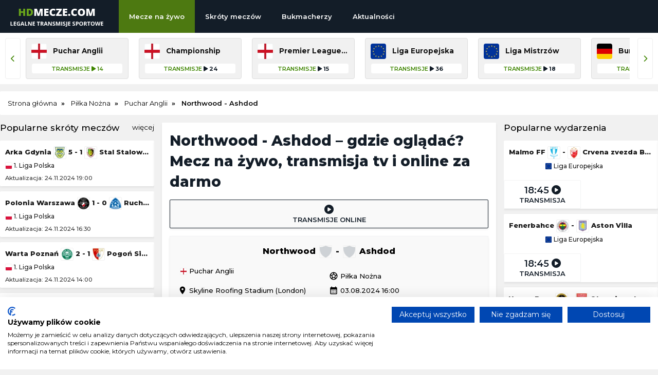

--- FILE ---
content_type: text/html; charset=UTF-8
request_url: https://hdmecze.com/pilka-nozna/ashdod-northwood
body_size: 7404
content:
<!DOCTYPE html>

<html lang="pl" itemScope itemtype="">
  <head>
    <meta charset="utf-8">
    <meta name="viewport" content="width=device-width, initial-scale=1.0">
    <meta http-equiv="X-UA-Compatible" content="ie=edge">

    <meta property="og:title" content="Northwood - Ashdod – gdzie oglądać? Transmisja online, mecz na żywo ">

    <meta property="og:description" content="Gdzie oglądać mecz Northwood - Ashdod? Sprawdź gdzie dostępna jest transmisja na żywo, stream online za darmo i transmisja w tv.">
    
    <meta content="HDMECZE.COM" property="og:site_name">

    <meta content="pl" property="og:locale">

    <meta name="twitter:card" content="summary">

        <meta content="https://hdmecze.com/img/logo/logo_duze.png" property="og:image">
    <meta content="website" property="og:type">
           

    <link rel="stylesheet" href="/assets/css/styles.css?v=44" />
    
        <meta content="https://hdmecze.com/pilka-nozna/ashdod-northwood" property="og:url">
    <link rel="canonical" href="https://hdmecze.com/pilka-nozna/ashdod-northwood" />
    
    <script src="https://cdnjs.cloudflare.com/ajax/libs/jquery/3.3.1/jquery.min.js"></script>
    <link rel="preconnect" href="https://fonts.gstatic.com">
    
    <link rel="stylesheet" href="https://cdnjs.cloudflare.com/ajax/libs/font-awesome/6.5.2/css/all.min.css" media="print" onload="this.media='all'">
    <noscript><link rel="stylesheet" href="https://cdnjs.cloudflare.com/ajax/libs/font-awesome/6.5.2/css/all.min.css"></noscript>

    <link href="https://fonts.googleapis.com/css2?family=Montserrat:ital,wght@0,400;0,500;0,600;0,700;0,800;1,400;1,500;1,600;1,700;1,800&display=swap" rel="stylesheet" media="print" onload="this.media='all'">
    
    <noscript><link href="https://fonts.googleapis.com/css2?family=Montserrat:ital,wght@0,400;0,500;0,600;0,700;0,800;1,400;1,500;1,600;1,700;1,800&display=swap" rel="stylesheet"></noscript>
    
    <link rel="stylesheet" href="https://fonts.googleapis.com/icon?family=Material+Icons" media="print" onload="this.media='all'">

    <script async src="https://platform.twitter.com/widgets.js" charset="utf-8"></script>

    <script src="/js/geo.js"></script>

    <script src="/js/jquery.lazy.min.js"></script>
    
    <script>
      $(function() {
        $('.lazy').Lazy();
      });
    </script>
        
    <link rel="icon" type="image/webp" href="/img/logo/favicon.png">
 

    <title>Northwood - Ashdod – gdzie oglądać? Transmisja online, mecz na żywo </title>	

    
  <meta name="description" content="Gdzie oglądać mecz Northwood - Ashdod? Sprawdź gdzie dostępna jest transmisja na żywo, stream online za darmo i transmisja w tv.">    

    
  </head>

  <body>
  
  
    <div class="top" id="top">    
      
      <div class="logo" id="logo">
        <a href="/" ><img src="/img/logo/logo.png" alt="logo"/></a>      </div>

		  <div class="navbar">

        <div class="icon-bar" onclick="Show()">
          <i></i>
          <i></i>
          <i></i>          
        </div>
  
        <ul id="nav-lists">

    <li class="close"><span onclick="Hide()">×</span></li>

            <li><a id=/ href=/ class="">Mecze na żywo</a></li>
            <li><a id=/skroty href=/skroty class="">Skróty meczów</a></li>
            <li><a id=/bukmacherzy href=/bukmacherzy class="">Bukmacherzy</a></li>
            <li><a id=/aktualnosci href=/aktualnosci class="">Aktualności</a></li>
    
    
</ul> 		

      </div>

    </div>

    <div class="topcatsbig">      

		  <button id="scrollLeft" class="scroll-arrow" aria-label="Przewiń listę lig w lewą stronę"><i class="fa-solid fa-chevron-left"></i></button>


<div class="topcats">

  
    
    <a href="/pilka-nozna/puchar-anglii" title="Puchar Anglii" class="cat">
      
      <div>
        <img src= "/img/flags/en.webp" alt=puchar-anglii />
        <span>Puchar Anglii</span>
      </div>

      <div>
        <span>Transmisje <i class="fa-solid fa-play"></i> 14</span>
      </div>

    </a>

    
    
  
    
      
        
  <a href="/pilka-nozna/championship" title="Championship" class="cat">
    
    <div>
      <img src= "/img/flags/en.webp" alt=championship/>   
      <span>Championship</span>
    </div>
    
    <div><span>Transmisje</span> <i class="fa-solid fa-play"></i> 24</div>

  </a>

  
        
    
      
        
  <a href="/pilka-nozna/premier-league" title="Premier League (Liga Angielska)" class="cat">
    
    <div>
      <img src= "/img/flags/en.webp" alt=premier-league/>   
      <span>Premier League (Liga Angielska)</span>
    </div>
    
    <div><span>Transmisje</span> <i class="fa-solid fa-play"></i> 15</div>

  </a>

  
        
    
    
      
        
  <a href="/pilka-nozna/liga-europejska" title="Liga Europejska" class="cat">
    
    <div>
      <img src= "/img/flags/eu.webp" alt=liga-europejska/>   
      <span>Liga Europejska</span>
    </div>
    
    <div><span>Transmisje</span> <i class="fa-solid fa-play"></i> 36</div>

  </a>

  
        
    
      
        
  <a href="/pilka-nozna/liga-mistrzow" title="Liga Mistrzów" class="cat">
    
    <div>
      <img src= "/img/flags/eu.webp" alt=liga-mistrzow/>   
      <span>Liga Mistrzów</span>
    </div>
    
    <div><span>Transmisje</span> <i class="fa-solid fa-play"></i> 18</div>

  </a>

  
        
    
      
        
  <a href="/pilka-nozna/bundesliga" title="Bundesliga (Liga Niemiecka)" class="cat">
    
    <div>
      <img src= "/img/flags/de.webp" alt=bundesliga/>   
      <span>Bundesliga (Liga Niemiecka)</span>
    </div>
    
    <div><span>Transmisje</span> <i class="fa-solid fa-play"></i> 18</div>

  </a>

  
        
    
      
        
  <a href="/pilka-nozna/primera-division" title="La Liga Hiszpańska (Primera Division)" class="cat">
    
    <div>
      <img src= "/img/flags/es.webp" alt=primera-division/>   
      <span>La Liga Hiszpańska (Primera Division)</span>
    </div>
    
    <div><span>Transmisje</span> <i class="fa-solid fa-play"></i> 15</div>

  </a>

  
        
    
      
        
  <a href="/pilka-nozna/serie-a" title="Serie A (Liga Włoska)" class="cat">
    
    <div>
      <img src= "/img/flags/it.webp" alt=serie-a/>   
      <span>Serie A (Liga Włoska)</span>
    </div>
    
    <div><span>Transmisje</span> <i class="fa-solid fa-play"></i> 14</div>

  </a>

  
        
    
      
        
  <a href="/pilka-nozna/ligue-1" title="Ligue 1 (Liga Francuska)" class="cat">
    
    <div>
      <img src= "/img/flags/fr.webp" alt=ligue-1/>   
      <span>Ligue 1 (Liga Francuska)</span>
    </div>
    
    <div><span>Transmisje</span> <i class="fa-solid fa-play"></i> 13</div>

  </a>

  
        
    
      
        
  <a href="/pilka-nozna/pko-bp-ekstraklasa" title="PKO BP Ekstraklasa" class="cat">
    
    <div>
      <img src= "/img/flags/pl.webp" alt=pko-bp-ekstraklasa/>   
      <span>PKO BP Ekstraklasa</span>
    </div>
    
    <div><span>Transmisje</span> <i class="fa-solid fa-play"></i> 5</div>

  </a>

  
        
    
    
      
        
  <a href="/pilka-nozna/mecz-towarzyski" title="Mecz towarzyski" class="cat">
    
    <div>
      <img src= "/img/flags/wo.webp" alt=mecz-towarzyski/>   
      <span>Mecz towarzyski</span>
    </div>
    
    <div><span>Transmisje</span> <i class="fa-solid fa-play"></i> 74</div>

  </a>

  
        
    
      
        
  <a href="/pilka-nozna/liga-arabska" title="Liga Arabska" class="cat">
    
    <div>
      <img src= "/img/flags/sa.webp" alt=liga-arabska/>   
      <span>Liga Arabska</span>
    </div>
    
    <div><span>Transmisje</span> <i class="fa-solid fa-play"></i> 21</div>

  </a>

  
        
    
      
        
  <a href="/pilka-nozna/ligue-4" title="Ligue 2" class="cat">
    
    <div>
      <img src= "/img/flags/fr.webp" alt=ligue-4/>   
      <span>Ligue 2</span>
    </div>
    
    <div><span>Transmisje</span> <i class="fa-solid fa-play"></i> 18</div>

  </a>

  
        
    
      
        
  <a href="/pilka-nozna/serie-b" title="Serie B" class="cat">
    
    <div>
      <img src= "/img/flags/it.webp" alt=serie-b/>   
      <span>Serie B</span>
    </div>
    
    <div><span>Transmisje</span> <i class="fa-solid fa-play"></i> 18</div>

  </a>

  
        
    
      
        
  <a href="/pilka-nozna/liga-turecka" title="Liga Turecka" class="cat">
    
    <div>
      <img src= "/img/flags/tr.webp" alt=liga-turecka/>   
      <span>Liga Turecka</span>
    </div>
    
    <div><span>Transmisje</span> <i class="fa-solid fa-play"></i> 15</div>

  </a>

  
        
    
      
        
  <a href="/pilka-nozna/2-bundesliga" title="2. Bundesliga" class="cat">
    
    <div>
      <img src= "/img/flags/de.webp" alt=2-bundesliga/>   
      <span>2. Bundesliga</span>
    </div>
    
    <div><span>Transmisje</span> <i class="fa-solid fa-play"></i> 15</div>

  </a>

  
        
      

  
</div>

<button id="scrollRight" class="scroll-arrow" aria-label="Przewiń listę lig w prawą stronę"><i class="fa-solid fa-chevron-right"></i></button>







    </div>

    <div class="desktop-ad">
      <center>
                  
      </center>
    </div>

    <div class="mobile-ad">
      <center>
                
      </center>
    </div>

    <div class="content">

      
          <ol class="breadcrumb" itemscope itemtype="https://schema.org/BreadcrumbList">        

            <li itemprop="itemListElement" itemscope itemtype="https://schema.org/ListItem">
              <a itemprop="item" href="/">
                <span itemprop="name">Strona główna</span>
              </a>
              <meta itemprop="position" content="1" />
            </li>
            
            
  
  
    <li itemprop="itemListElement" itemscope itemtype="https://schema.org/ListItem">
        <a itemprop="item" href="/pilka-nozna">
            <span itemprop="name">Piłka Nożna</span>
        </a>
        <meta itemprop="position" content="3" />
    </li>

  
    <li itemprop="itemListElement" itemscope itemtype="https://schema.org/ListItem">
        <a itemprop="item" href="/pilka-nozna/puchar-anglii">
            <span itemprop="name">Puchar Anglii</span>
        </a>
        <meta itemprop="position" content="4" />
    </li>

  
    <li itemprop="itemListElement" itemscope itemtype="https://schema.org/ListItem">
        <span itemprop="name">Northwood - Ashdod</span>
        <meta itemprop="position" content="4" />
    </li>


    

          
          </ol>

      
      
<div class="column sideleft desktop">

  

        <div class="topvideos">
		
          <span class="hl">Popularne skróty meczów<span class="float-right"><a href="/skroty-meczow">więcej</a></span></span>

			<div class="vcontaineritems">

			  <div class="vitems">

					
						<div class="vgroup">
																  
									  									  
									<div class="eventl vitem">
										<div class="eventgrid2">
											<span><a href="/skroty/arka-gdynia-stal-stalowa-wola">Arka Gdynia <img src="/img/teams/arka-gdynia-rapid-logo_min.webp" alt="arka-gdynia"/> <span class="result">5 - 1</span> <img src="/img/teams/stal-stalowa-wola-rapid-logo_min.webp" alt="stal-stalowa-wola"/> Stal Stalowa Wola</a></span>
											<span><a href="/skroty/1-liga"><img src="/img/flags/pl.webp" alt="pilka-nozna-1-liga"/> 1. Liga Polska</a></span>
											<div class="leftdate">Aktualizacja: 24.11.2024 19:00</div>
										</div>
									</div>

																  
									  									  
									<div class="eventl vitem">
										<div class="eventgrid2">
											<span><a href="/skroty/polonia-warszawa-ruch-chorzow">Polonia Warszawa <img src="/img/teams/polonia-warszawa-rapid-logo_min.webp" alt="polonia-warszawa"/> <span class="result">1 - 0</span> <img src="/img/teams/ruch-chorzow-rapid-logo_min.webp" alt="ruch-chorzow"/> Ruch Chorzów</a></span>
											<span><a href="/skroty/1-liga"><img src="/img/flags/pl.webp" alt="pilka-nozna-1-liga"/> 1. Liga Polska</a></span>
											<div class="leftdate">Aktualizacja: 24.11.2024 16:30</div>
										</div>
									</div>

																  
									  									  
									<div class="eventl vitem">
										<div class="eventgrid2">
											<span><a href="/skroty/warta-poznan-pogon-siedlce">Warta Poznań <img src="/img/teams/warta-poznan-rapid-logo_min.webp" alt="warta-poznan"/> <span class="result">2 - 1</span> <img src="/img/teams/pogon-siedlce-rapid-logo_min.webp" alt="pogon-siedlce"/> Pogoń Siedlce</a></span>
											<span><a href="/skroty/1-liga"><img src="/img/flags/pl.webp" alt="pilka-nozna-1-liga"/> 1. Liga Polska</a></span>
											<div class="leftdate">Aktualizacja: 24.11.2024 14:00</div>
										</div>
									</div>

																  
									  									  
									<div class="eventl vitem">
										<div class="eventgrid2">
											<span><a href="/skroty/znicz-pruszkow-lks-lodz">Znicz Pruszków <img src="/img/teams/znicz-pruszkow-rapid-logo_min.webp" alt="znicz-pruszkow"/> <span class="result">2 - 2</span> <img src="/img/teams/lks-lodz-rapid-logo_min.webp" alt="lks-lodz"/> ŁKS Łódź</a></span>
											<span><a href="/skroty/1-liga"><img src="/img/flags/pl.webp" alt="pilka-nozna-1-liga"/> 1. Liga Polska</a></span>
											<div class="leftdate">Aktualizacja: 23.11.2024 21:35</div>
										</div>
									</div>

													</div>
					
					
						<div class="vgroup">
																  
									  									  
									<div class="eventl vitem">
										<div class="eventgrid2">
											<span><a href="/skroty/gornik-leczna-gks-tychy">Górnik Łęczna <img src="/img/teams/gornik-leczna-rapid-logo_min.webp" alt="gornik-leczna"/> <span class="result">2 - 2</span> <img src="/img/teams/gks-tychy-rapid-logo_min.webp" alt="gks-tychy"/> GKS Tychy</a></span>
											<span><a href="/skroty/1-liga"><img src="/img/flags/pl.webp" alt="pilka-nozna-1-liga"/> 1. Liga Polska</a></span>
											<div class="leftdate">Aktualizacja: 23.11.2024 19:30</div>
										</div>
									</div>

																  
									  									  
									<div class="eventl vitem">
										<div class="eventgrid2">
											<span><a href="/skroty/chrobry-glogow-odra-opole">Chrobry Głogów <img src="/img/teams/chrobry-glogow-rapid-logo_min.webp" alt="chrobry-glogow"/> <span class="result">1 - 1</span> <img src="/img/teams/crest.webp" alt="odra-opole"/> Odra Opole</a></span>
											<span><a href="/skroty/1-liga"><img src="/img/flags/pl.webp" alt="pilka-nozna-1-liga"/> 1. Liga Polska</a></span>
											<div class="leftdate">Aktualizacja: 23.11.2024 16:30</div>
										</div>
									</div>

																  
									  									  
									<div class="eventl vitem">
										<div class="eventgrid2">
											<span><a href="/skroty/stal-rzeszow-wisla-krakow">Wisła Kraków <img src="/img/teams/wisla-krakow-rapid-logo_min.webp" alt="wisla-krakow"/> <span class="result">1 - 1</span> <img src="/img/teams/crest.webp" alt="stal-rzeszow"/> Stal Rzeszów</a></span>
											<span><a href="/skroty/1-liga"><img src="/img/flags/pl.webp" alt="pilka-nozna-1-liga"/> 1. Liga Polska</a></span>
											<div class="leftdate">Aktualizacja: 22.11.2024 22:30</div>
										</div>
									</div>

																  
									  									  
									<div class="eventl vitem">
										<div class="eventgrid2">
											<span><a href="/skroty/termalica-bruk-bet-nieciecza-kotwica-kolobrzeg">Kotwica Kołobrzeg <img src="/img/teams/crest.webp" alt="kotwica-kolobrzeg"/> <span class="result">0 - 5</span> <img src="/img/teams/termalica-bruk-bet-nieciecza-rapid-logo_min.webp" alt="termalica-bruk-bet-nieciecza"/> Termalica Bruk-Bet Nieciecza</a></span>
											<span><a href="/skroty/1-liga"><img src="/img/flags/pl.webp" alt="pilka-nozna-1-liga"/> 1. Liga Polska</a></span>
											<div class="leftdate">Aktualizacja: 22.11.2024 20:00</div>
										</div>
									</div>

													</div>
					
					
						<div class="vgroup">
																  
									  									  
									<div class="eventl vitem">
										<div class="eventgrid2">
											<span><a href="/skroty/gornik-zabrze-piast-gliwice">Górnik Zabrze <img src="/img/teams/gornik-zabrze-rapid-logo_min.webp" alt="gornik-zabrze"/> <span class="result">1 - 0</span> <img src="/img/teams/piast-gliwice-rapid-logo_min.webp" alt="piast-gliwice"/> Piast Gliwice</a></span>
											<span><a href="/skroty/pko-bp-ekstraklasa"><img src="/img/flags/pl.webp" alt="pilka-nozna-pko-bp-ekstraklasa"/> PKO BP Ekstraklasa</a></span>
											<div class="leftdate">Aktualizacja: 24.11.2024 19:30</div>
										</div>
									</div>

																  
									  									  
									<div class="eventl vitem">
										<div class="eventgrid2">
											<span><a href="/skroty/stal-mielec-radomiak-radom">Radomiak Radom <img src="/img/teams/crest.webp" alt="radomiak-radom"/> <span class="result">1 - 2</span> <img src="/img/teams/stal-mielec-rapid-logo_min.webp" alt="stal-mielec"/> Stal Mielec</a></span>
											<span><a href="/skroty/pko-bp-ekstraklasa"><img src="/img/flags/pl.webp" alt="pilka-nozna-pko-bp-ekstraklasa"/> PKO BP Ekstraklasa</a></span>
											<div class="leftdate">Aktualizacja: 24.11.2024 14:15</div>
										</div>
									</div>

																  
									  									  
									<div class="eventl vitem">
										<div class="eventgrid2">
											<span><a href="/skroty/korona-kielce-rakow-czestochowa">Raków Częstochowa <img src="/img/teams/rakow-czestochowa-rapid-logo_min.webp" alt="rakow-czestochowa"/> <span class="result">1 - 1</span> <img src="/img/teams/korona-kielce-rapid-logo_min.webp" alt="korona-kielce"/> Korona Kielce</a></span>
											<span><a href="/skroty/pko-bp-ekstraklasa"><img src="/img/flags/pl.webp" alt="pilka-nozna-pko-bp-ekstraklasa"/> PKO BP Ekstraklasa</a></span>
											<div class="leftdate">Aktualizacja: 24.11.2024 16:45</div>
										</div>
									</div>

																  
									  									  
									<div class="eventl vitem">
										<div class="eventgrid2">
											<span><a href="/skroty/cracovia-krakow-legia-warszawa">Legia Warszawa <img src="/img/teams/legia-warszawa-rapid-logo_min.webp" alt="legia-warszawa"/> <span class="result">3 - 2</span> <img src="/img/teams/cracovia-krakow-rapid-logo_min.webp" alt="cracovia-krakow"/> Cracovia Kraków</a></span>
											<span><a href="/skroty/pko-bp-ekstraklasa"><img src="/img/flags/pl.webp" alt="pilka-nozna-pko-bp-ekstraklasa"/> PKO BP Ekstraklasa</a></span>
											<div class="leftdate">Aktualizacja: 23.11.2024 22:15</div>
										</div>
									</div>

													</div>
					
										
			  </div>

			</div>
  
		  <button id="vprevmatch"><i class="fa-solid fa-chevron-left"></i> Poprzednie</button>
		  <button id="vnextmatch">Następne <i class="fa-solid fa-chevron-right"></i></button>
						
	    </div>

		<a href="/go/sapphirebet" rel="nofollow" target="_blank" class="ads_g"><img src="/img/ads/sb_rectangle.webp" width="300" height="250" alt="sapp" /></a>

				
        <div class="topnews">
          <span class="hl">Aktualności<span class="float-right"><a href="/aktualnosci">więcej</a></span></span>

		  
		  	
			<a class="newsl" href="/aktualnosci/kasyna-online-legalnosc-i-polscy-gracze-w-niemczech-pelny-obraz-sytuacji">
				<img src="/img/static/Bez_nazwy-160740412b8729.webp" alt="kasyna-online-legalnosc-i-polscy-gracze-w-niemczech-pelny-obraz-sytuacji">
				<div class="info"><span>Kasyna online, legalność i polscy gracze w Niemczech – pełny obraz sytuacji</span>
					<div class="newsdate">28.12.2025; Tomek Czekalski</div>
				</div>
			</a>

		  
		  	
			<a class="newsl" href="/aktualnosci/pieciu-pilkarzy-psg-w-jedenastce-roku-fifa-2025-pelny-sklad-the-best">
				<img src="/img/contents/sa_sa_fifa-herb-1_1748440116.webp" alt="pieciu-pilkarzy-psg-w-jedenastce-roku-fifa-2025-pelny-sklad-the-best">
				<div class="info"><span>Pięciu piłkarzy PSG w Jedenastce Roku FIFA 2025 — pełny skład The Best</span>
					<div class="newsdate">17.12.2025; Jacek Wiórek</div>
				</div>
			</a>

		  
		  	
			<a class="newsl" href="/aktualnosci/cristiano-ronaldo-wkrotce-zakoncze-kariere-wywiad-z-piersem-morganem">
				<img src="/img/contents/sa_sa_cristiano-ronaldo-al-nassr-2.webp" alt="cristiano-ronaldo-wkrotce-zakoncze-kariere-wywiad-z-piersem-morganem">
				<div class="info"><span>Cristiano Ronaldo: &quot;Wkrótce&quot; zakończę karierę — wywiad z Piersem Morganem</span>
					<div class="newsdate">05.11.2025; Jacek Wiórek</div>
				</div>
			</a>

		            

        </div>

		

		
        

		

		
      </div>
       

      
  <div class="column middle">

    <h1>Northwood - Ashdod – gdzie oglądać? Mecz na żywo, transmisja tv i online za darmo</h1>

       

    <div class="tab_body">

      <div class="event">

        <div class="gridbuttons3">
          
          <div class="timeevent stream active">
            <div><i class="fa-solid fa-circle-play"></i><div>Transmisje online</div></div>
          </div>


                    

        </div>
        
      </div>

        
                
      <div class="event">

				<div class="eventgrid">        

					<span>
						<div>Northwood <img src="/img/teams/crest.webp" alt="northwood" /> <span class="result"> - </span> <img src="/img/teams/crest.webp" alt="ashdod" /> Ashdod</div>
						
            <div class="event eventx">
						  <div class="gridbuttons3">

                                                
                                                
                                                        

						  </div>
						</div>						
					</span>

					<span>
          
            <a href="/pilka-nozna/puchar-anglii"><img src="/img/flags/en.webp" alt="puchar-anglii" /> Puchar Anglii</a>
          
            <a href="/pilka-nozna"><span class="material-icons">sports_soccer</span> Piłka Nożna</a>
            
            <div><span class="material-icons">location_on</span> Skyline Roofing Stadium (London)</div>            
            <div><span class="material-icons">calendar_month</span> 03.08.2024 16:00</div>
          
          </span>
				  
          </div>
			</div>

    </div>

    

    
          <div class="text"><p><h2>Northwood - Ashdod &ndash; gdzie oglądać?</h2>
<p>Transmisję z meczu piłki nożnej Northwood - Ashdod będzie można oglądać od godziny 16:00 w dniu 03.08.2024. Poniżej prezentujemy pełną listę kanał&oacute;w oferujących transmisję tv, a także listę platform udostępniających stream online ze spotkania Northwood - Ashdod w rozgrywkach Puchar Anglii:</p>
<ul>
<li><strong>Transmisja TV</strong>: </li>
<li><strong>Transmisja online (serwisy streamingowe)</strong>: </li>
<li><strong>Transmisja online (za darmo)</strong>: </li>
</ul></p></div>
    
    

    
  </div>    


		  <div class="column sideright">  

    
  <div class="topmatches">

		  <span class="hl">Popularne wydarzenia</span>
	
			<div class="containeritems">

			  	<div class="items">

					
					<div class="group">

						
							<div class="eventl item">

								<div class="eventgrid2">

									  									  
									  
																		                  

									<span><a href="/pilka-nozna/crvena-zvezda-belgrad-malmo-ff">Malmo FF <img src="/img/teams/malmo-ff-rapid-logo_min.webp" alt="" /> - <img src="/img/teams/crvena-zvezda-belgrad-rapid-logo_min.webp" alt="" /> Crvena zvezda Belgrad</a></span>
									<span><a href="/pilka-nozna/liga-europejska"><img src="/img/flags/eu.webp" alt="pilka-nozna-liga-europejska"/> Liga Europejska</a></span>
								
								</div>

								<div class="gridbuttons2">

									<a href="/pilka-nozna/crvena-zvezda-belgrad-malmo-ff" class= "timeevent stream" >
										<div> 18:45  <i class="fa-solid fa-circle-play"></i><div>Transmisja</div></div>
									</a>

								</div>

							</div>

						
							<div class="eventl item">

								<div class="eventgrid2">

									  									  
									  
																		                  

									<span><a href="/pilka-nozna/aston-villa-fenerbahce">Fenerbahce <img src="/img/teams/fenerbahce-rapid-logo_min.webp" alt="" /> - <img src="/img/teams/aston-villa-rapid-logo_min.webp" alt="" /> Aston Villa</a></span>
									<span><a href="/pilka-nozna/liga-europejska"><img src="/img/flags/eu.webp" alt="pilka-nozna-liga-europejska"/> Liga Europejska</a></span>
								
								</div>

								<div class="gridbuttons2">

									<a href="/pilka-nozna/aston-villa-fenerbahce" class= "timeevent stream" >
										<div> 18:45  <i class="fa-solid fa-circle-play"></i><div>Transmisja</div></div>
									</a>

								</div>

							</div>

						
							<div class="eventl item">

								<div class="eventgrid2">

									  									  
									  
																		                  

									<span><a href="/pilka-nozna/olympique-lyon-young-boys">Young Boys <img src="/img/teams/young-boys-rapid-logo_min.webp" alt="" /> - <img src="/img/teams/olympique-lyon-rapid-logo_min.webp" alt="" /> Olympique Lyon</a></span>
									<span><a href="/pilka-nozna/liga-europejska"><img src="/img/flags/eu.webp" alt="pilka-nozna-liga-europejska"/> Liga Europejska</a></span>
								
								</div>

								<div class="gridbuttons2">

									<a href="/pilka-nozna/olympique-lyon-young-boys" class= "timeevent stream" >
										<div> 18:45  <i class="fa-solid fa-circle-play"></i><div>Transmisja</div></div>
									</a>

								</div>

							</div>

						
							<div class="eventl item">

								<div class="eventgrid2">

									  									  
									  
																		                  

									<span><a href="/pilka-nozna/feyenoord-sturm-graz">Feyenoord <img src="/img/teams/feyenoord-rapid-logo_min.webp" alt="" /> - <img src="/img/teams/sturm-graz-rapid-logo_min.webp" alt="" /> Sturm Graz</a></span>
									<span><a href="/pilka-nozna/liga-europejska"><img src="/img/flags/eu.webp" alt="pilka-nozna-liga-europejska"/> Liga Europejska</a></span>
								
								</div>

								<div class="gridbuttons2">

									<a href="/pilka-nozna/feyenoord-sturm-graz" class= "timeevent stream" >
										<div> 18:45  <i class="fa-solid fa-circle-play"></i><div>Transmisja</div></div>
									</a>

								</div>

							</div>

																	
			
					</div>
						
					
					<div class="group">

						
							<div class="eventl item">

								<div class="eventgrid2">

									  									  
									  
																		                  

									<span><a href="/pilka-nozna/midtjylland-brann">Brann <img src="/img/teams/crest.webp" alt="" /> - <img src="/img/teams/midtjylland-rapid-logo_min.webp" alt="" /> Midtjylland</a></span>
									<span><a href="/pilka-nozna/liga-europejska"><img src="/img/flags/eu.webp" alt="pilka-nozna-liga-europejska"/> Liga Europejska</a></span>
								
								</div>

								<div class="gridbuttons2">

									<a href="/pilka-nozna/midtjylland-brann" class= "timeevent stream" >
										<div> 18:45  <i class="fa-solid fa-circle-play"></i><div>Transmisja</div></div>
									</a>

								</div>

							</div>

						
							<div class="eventl item">

								<div class="eventgrid2">

									  									  
									  
																		                  

									<span><a href="/pilka-nozna/betis-sewilla-paok-saloniki">PAOK Saloniki <img src="/img/teams/paok-saloniki-rapid-logo_min.webp" alt="" /> - <img src="/img/teams/betis-sewilla-rapid-logo_min.webp" alt="" /> Betis Sewilla</a></span>
									<span><a href="/pilka-nozna/liga-europejska"><img src="/img/flags/eu.webp" alt="pilka-nozna-liga-europejska"/> Liga Europejska</a></span>
								
								</div>

								<div class="gridbuttons2">

									<a href="/pilka-nozna/betis-sewilla-paok-saloniki" class= "timeevent stream" >
										<div> 18:45  <i class="fa-solid fa-circle-play"></i><div>Transmisja</div></div>
									</a>

								</div>

							</div>

						
							<div class="eventl item">

								<div class="eventgrid2">

									  									  
									  
																		                  

									<span><a href="/pilka-nozna/celtic-bologna">Bologna <img src="/img/teams/bologna-rapid-logo_min.webp" alt="" /> - <img src="/img/teams/celtic-rapid-logo_min.webp" alt="" /> Celtic</a></span>
									<span><a href="/pilka-nozna/liga-europejska"><img src="/img/flags/eu.webp" alt="pilka-nozna-liga-europejska"/> Liga Europejska</a></span>
								
								</div>

								<div class="gridbuttons2">

									<a href="/pilka-nozna/celtic-bologna" class= "timeevent stream" >
										<div> 18:45  <i class="fa-solid fa-circle-play"></i><div>Transmisja</div></div>
									</a>

								</div>

							</div>

						
							<div class="eventl item">

								<div class="eventgrid2">

									  									  
									  
																		                  

									<span><a href="/pilka-nozna/maccabi-tel-awiw-freiburg">Freiburg <img src="/img/teams/freiburg-rapid-logo_min.webp" alt="" /> - <img src="/img/teams/maccabi-tel-awiw-rapid-logo_min.webp" alt="" /> Maccabi Tel Awiw</a></span>
									<span><a href="/pilka-nozna/liga-europejska"><img src="/img/flags/eu.webp" alt="pilka-nozna-liga-europejska"/> Liga Europejska</a></span>
								
								</div>

								<div class="gridbuttons2">

									<a href="/pilka-nozna/maccabi-tel-awiw-freiburg" class= "timeevent stream" >
										<div> 18:45  <i class="fa-solid fa-circle-play"></i><div>Transmisja</div></div>
									</a>

								</div>

							</div>

																	
			
					</div>
						
					
					<div class="group">

						
							<div class="eventl item">

								<div class="eventgrid2">

									  									  
									  
																		                  

									<span><a href="/pilka-nozna/fc-porto-viktoria-pilzno">Viktoria Pilzno <img src="/img/teams/viktoria-pilzno-rapid-logo_min.webp" alt="" /> - <img src="/img/teams/fc-porto-rapid-logo_min.webp" alt="" /> FC Porto</a></span>
									<span><a href="/pilka-nozna/liga-europejska"><img src="/img/flags/eu.webp" alt="pilka-nozna-liga-europejska"/> Liga Europejska</a></span>
								
								</div>

								<div class="gridbuttons2">

									<a href="/pilka-nozna/fc-porto-viktoria-pilzno" class= "timeevent stream" >
										<div> 18:45  <i class="fa-solid fa-circle-play"></i><div>Transmisja</div></div>
									</a>

								</div>

							</div>

						
							<div class="eventl item">

								<div class="eventgrid2">

									  									  
									  
																		                  

									<span><a href="/pilka-nozna/ludogorets-rangers">Rangers <img src="/img/teams/rangers-rapid-logo_min.webp" alt="" /> - <img src="/img/teams/ludogorets-rapid-logo_min.webp" alt="" /> Ludogorets</a></span>
									<span><a href="/pilka-nozna/liga-europejska"><img src="/img/flags/eu.webp" alt="pilka-nozna-liga-europejska"/> Liga Europejska</a></span>
								
								</div>

								<div class="gridbuttons2">

									<a href="/pilka-nozna/ludogorets-rangers" class= "timeevent stream" >
										<div> 21:00  <i class="fa-solid fa-circle-play"></i><div>Transmisja</div></div>
									</a>

								</div>

							</div>

						
							<div class="eventl item">

								<div class="eventgrid2">

									  									  
									  
																		                  

									<span><a href="/pilka-nozna/vfb-stuttgart-as-roma">AS Roma <img src="/img/teams/as-roma-rapid-logo_min.webp" alt="" /> - <img src="/img/teams/vfb-stuttgart-rapid-logo_min.webp" alt="" /> VfB Stuttgart</a></span>
									<span><a href="/pilka-nozna/liga-europejska"><img src="/img/flags/eu.webp" alt="pilka-nozna-liga-europejska"/> Liga Europejska</a></span>
								
								</div>

								<div class="gridbuttons2">

									<a href="/pilka-nozna/vfb-stuttgart-as-roma" class= "timeevent stream" >
										<div> 21:00  <i class="fa-solid fa-circle-play"></i><div>Transmisja</div></div>
									</a>

								</div>

							</div>

						
							<div class="eventl item">

								<div class="eventgrid2">

									  									  
									  
																		                  

									<span><a href="/pilka-nozna/fc-basel-red-bull-salzburg">Red Bull Salzburg <img src="/img/teams/red-bull-salzburg-rapid-logo_min.webp" alt="" /> - <img src="/img/teams/fc-basel-rapid-logo_min.webp" alt="" /> FC Basel</a></span>
									<span><a href="/pilka-nozna/liga-europejska"><img src="/img/flags/eu.webp" alt="pilka-nozna-liga-europejska"/> Liga Europejska</a></span>
								
								</div>

								<div class="gridbuttons2">

									<a href="/pilka-nozna/fc-basel-red-bull-salzburg" class= "timeevent stream" >
										<div> 21:00  <i class="fa-solid fa-circle-play"></i><div>Transmisja</div></div>
									</a>

								</div>

							</div>

																	
			
					</div>
						
						

				</div>
					
			</div>
		  
		  <button id="prevmatch"><i class="fa-solid fa-chevron-left"></i> Poprzednie</button>
		  <button id="nextmatch">Następne <i class="fa-solid fa-chevron-right"></i></button>
	
        </div>

  
  
  


  <div class="ad mobile">
    <a href="/go/sapphirebet" rel="nofollow" target="_blank" class="ads_g"><img src="/img/ads/sb_rectangle.webp" width="300" height="250" alt="sapp" /></a>

    
    

    
    

      </div>  

  <a href="/go/bay" rel="nofollow" target="_blank" class="ads_g"><img src="/img/ads/bay.webp" width="300" height="250" alt="bay" /></a>

  
  
  

  
        
  <div class="topbookie">

    <span>Najlepsi bukmacherzy</span>

        
    
      
        <div class="ads_g toprank" style="display:none;">

          <span>
            <a href="/go/betplays" target="_blank" rel="nofollow" aria-label=betplays>
              <img src= "/img/bookmakers/betplays.webp" alt="betplays">
            </a>
          </span>

          <p></p>  

          <div>
            
            
                      </div>

        </div>

        
           
      
    
      
        <div class="ads_ng toprank" style="display:none;">

          <span>
            <a href="/" aria-label=totolotek>
              <img src= "/img/bookmakers/076521311877c276_l.webp" alt="totolotek">
            </a>
          </span>

          <p></p>  

          <div>
            
            
                      </div>

        </div>

        
           
      
    
      
        <div class="ads_ng toprank" style="display:none;">

          <span>
            <a href="/" aria-label=betx>
              <img src= "/img/bookmakers/3aa8736cda48e9c1_l.webp" alt="betx">
            </a>
          </span>

          <p></p>  

          <div>
            
            
                      </div>

        </div>

        
           
      
    
      
        <div class="ads_g toprank" style="display:none;">

          <span>
            <a href="/go/sapphirebet" target="_blank" rel="nofollow" aria-label=sapphirebet>
              <img src= "/img/bookmakers/sb_logo.webp" alt="sapphirebet">
            </a>
          </span>

          <p></p>  

          <div>
            
            
                      </div>

        </div>

        
           
      
    
  </div>



  

    

</div>

     

            

	  </div>

    
    	
    <script src="/js/js.js"></script>
    <script src="/js/ga.js" async></script>    
    <script src="/js/menu.js" async></script>    


  <script src="https://totalscore.pl/js/geoloc2.js"></script> 

  


    <div class="footer_s">
      <div class="bottom_s">
        <div class="column">
          <span class="category">Dyscypliny sportowe</span>
          <a href="/boks" class="">Boks na żywo</a>
          <a href="/formula-1" class="">Formuła 1 na żywo</a>
          <a href="/hokej" class="">Hokej na żywo</a>
          <a href="/koszykowka" class="">Koszykówka na żywo</a>
          <a href="/mma" class="">MMA na żywo</a>
          <a href="/pilka-nozna" class="">Piłka nożna na żywo</a>
          <a href="/pilka-reczna" class="">Piłka ręczna na żywo</a>
          <a href="/rugby" class="">Rugby na żywo</a>
          <a href="/siatkowka" class="">Siatkówka na żywo</a>
          <a href="/snooker" class="">Snooker na żywo</a>
          <a href="/tenis" class="">Tenis na żywo</a>
          <a href="/zuzel" class="">Żużel na żywo</a>
        </div>
        <div class="column">
          <span class="category">Polskie i zagraniczne ligi</span>
          <a href="/pilka-nozna/pko-bp-ekstraklasa" class="">Ekstraklasa</a>
          <a href="/pilka-nozna/premier-league" class="">Premier League</a>
          <a href="/pilka-nozna/primera-division" class="">La Liga Hiszpańska</a>
          <a href="/pilka-nozna/bundesliga" class="">Bundesliga</a>
          <a href="/pilka-nozna/serie-a" class="">Serie A</a>
          <a href="/pilka-nozna/ligue-1" class="">Ligue 1</a>
          <a href="/pilka-nozna/championship" class="">Championship</a>
          <a href="/pilka-nozna/eredivisie" class="">Eredivisie</a>
          <a href="/pilka-nozna/liga-portugalska" class="">Liga Portugalska</a>
          <a href="/pilka-nozna/1-liga" class="">1. Liga Polska</a>
          <a href="/pilka-nozna/2-liga" class="">2. Liga Polska</a>
          <a href="/pilka-nozna/puchar-polski" class="">Puchar Polski</a>
        </div>
        <div class="column">
          <span class="category">Europejskie i krajowe puchary</span>
          <a href="/pilka-nozna/liga-mistrzow" class="">Liga Mistrzów</a>
          <a href="/pilka-nozna/liga-europejska" class="">Liga Europy</a>
          <a href="/pilka-nozna/liga-konferencji-europy" class="">Liga Konferencji</a>
          <a href="/pilka-nozna/liga-narodow-uefa" class="">Liga Narodów</a>
          <a href="/pilka-nozna/puchar-anglii" class="">Puchar Anglii</a>
          <a href="/pilka-nozna/puchar-ligi-angielskiej" class="">Puchar Ligi Angielskiej</a>
          <a href="/pilka-nozna/puchar-francji" class="">Puchar Francji</a>
          <a href="/pilka-nozna/puchar-hiszpanii" class="">Puchar Hiszpanii</a>
          <a href="/pilka-nozna/puchar-niemiec" class="">Puchar Niemiec</a>
          <a href="/pilka-nozna/puchar-wloch" class="">Puchar Włoch</a>
          <a href="/pilka-nozna/puchar-holandii" class="">Puchar Holandii</a>
        </div>
        <div class="column">
          <span class="category">Pozostałe ligi</span>
          <a href="/pilka-reczna/liga-mistrzow-pilki-recznej" class="">Liga Mistrzów Piłki Ręcznej</a>
          <a href="/pilka-reczna/pgnig-superliga-mezczyzn" class="">PGNIG Superliga Mężczyzn</a>
          <a href="/siatkowka/plusliga" class="">PlusLiga</a>
          <a href="/siatkowka/orlen-liga" class="">Liga Siatkówki Kobiet</a>
          <a href="/siatkowka/siatkarska-liga-mistrzow" class="">Siatkarska Liga Mistrzów</a>
          <a href="/siatkowka/siatkarska-liga-mistrzyn" class="">Siatkarska Liga Mistrzyń</a>
          <a href="/siatkowka/puchar-cev" class="">Puchar CEV</a>
          <a href="/koszykowka/nba" class="">NBA transmisje</a>
          <a href="/koszykowka/euroliga" class="">Euroliga</a>
          <a href="/koszykowka/eurocup" class="">Eurocup</a>
          <a href="/koszykowka/energa-basket-liga" class="">Energa Basket Liga</a>
          <a href="/hokej/nhl" class="">NHL transmisje</a>
        </div>
        <div class="column">
          <span class="category">Inne wydarzenia</span>
          <a href="/mma/gala-ufc" class="">UFC transmisja</a>
          <a href="/mma/gala-ksw" class="">KSW transmisja</a>
          <a href="/mma/gala-fame-mma" class="">FAME MMA transmisja</a>
          <a href="/mma/clout-mma" class="">Clout MMA transmisja</a>
          <a href="/mma/prime-mma" class="">PRIME MMA transmisja</a>
          <a href="/mma/gala-fen" class="">FEN transmisja</a>
          <a href="/zuzel/speedway-ekstraliga" class="">Żużlowa Ekstraliga</a>
          <a href="/zuzel/speedway-gp" class="">Speedway Grand Prix</a>
          <a href="/sporty-zimowe/skoki-narciarskie" class="">Skoki narciarskie</a>
        </div>

        
      </div>
    </div>

    <footer>

      <div class="bottom_d">
        <p>Copyright © 2026 HDMECZE.COM </p>
		    <p><a href="/kontakt" rel="nofollow">Kontakt</a> &#8226; <a href="/reklama" rel="nofollow">Reklama</a> &#8226; <a href="/polityka-prywatnosci" rel="nofollow">Polityka prywatności</a> &#8226; <a href="/wlasciciel-serwisu" rel="nofollow">Właściciel serwisu</a></p>
        <p>Serwis wyłącznie dla osób powyżej 18 lat. Hazard może uzależniać. Graj odpowiedzialnie. <a href="/odpowiedzialna-gra-i-zaklady" rel="nofollow">Szczegóły</a></p>
      </div>

      <script>run_geo_ban();</script> 

      <script src="https://consent-eu.cookiefirst.com/sites/hdmecze.com-1a2add62-b62d-42c7-9dce-662afbbd1064/consent.js"></script>
      
    </footer>

<script data-cfasync="false" type="text/javascript" id="clever-core">
    (function (document, window) {
        var a, c = document.createElement("script"), f = window.frameElement;
        c.id = "CleverCoreLoader91362";
        c.src = "https://scripts.cleverwebserver.com/0bf3a628d601e2af3a15c7e39758bc11.js";
        c.async = true;
        c.type = "text/javascript";
        c.setAttribute("data-target", window.name || (f && f.getAttribute("id")));
        c.setAttribute("data-callback", "put-your-callback-function-here");
        c.setAttribute("data-callback-url-click", "put-your-click-macro-here");
        c.setAttribute("data-callback-url-view", "put-your-view-macro-here");
        try {
            a = parent.document.getElementsByTagName("script")[0] || document.getElementsByTagName("script")[0];
        } catch (e) {
            a = false;
        }
        if (!a) {
            a = document.getElementsByTagName("head")[0] || document.getElementsByTagName("body")[0];
        }
        a.parentNode.insertBefore(c, a);
    })(document, window);
</script>

<script defer src="https://static.cloudflareinsights.com/beacon.min.js/vcd15cbe7772f49c399c6a5babf22c1241717689176015" integrity="sha512-ZpsOmlRQV6y907TI0dKBHq9Md29nnaEIPlkf84rnaERnq6zvWvPUqr2ft8M1aS28oN72PdrCzSjY4U6VaAw1EQ==" data-cf-beacon='{"version":"2024.11.0","token":"b9065afde7574ba69e2d5c6b27bc1ced","r":1,"server_timing":{"name":{"cfCacheStatus":true,"cfEdge":true,"cfExtPri":true,"cfL4":true,"cfOrigin":true,"cfSpeedBrain":true},"location_startswith":null}}' crossorigin="anonymous"></script>
</body>
</html>


--- FILE ---
content_type: text/css
request_url: https://hdmecze.com/assets/css/styles.css?v=44
body_size: 10079
content:
* {
  box-sizing: border-box;
  margin: 0;
  font-family: 'Montserrat', sans-serif;
}

html {
  scroll-behavior: smooth
}

body {
  background: #f1f1f1;
  /*background: #2e2ccd url('https://www.emecze.pl/img/ads/static/tapeta/pilot_hdmecze.webp') no-repeat fixed top center;*/
}

a { text-decoration: none }
a:hover { text-decoration: underline }

a#bg {
  position: absolute;
  display: block;
  text-align: center;
  height: 2500px;
  border: 0;
  width: 100%
}

.top {
  width: 100%;
  height: 64px;
  background-color: #131d28;
  display: -webkit-box;
  display: -ms-flexbox;
  display: flex;
  -ms-flex-wrap: wrap;
  flex-wrap: wrap;
  -webkit-box-align: center;
  -ms-flex-align: center;
  align-items: center;
  overflow: hidden;
  position: absolute;
  /*position: fixed;*/
  align-content: center;
  z-index: 999
}

.top .logo {
  max-height: 40px;
  padding: 0 20px;
  overflow: hidden
}

.top .logo a {
  display: -webkit-box;
  display: -ms-flexbox;
  display: flex;
  -ms-flex-wrap: wrap;
  flex-wrap: wrap;
  -webkit-box-align: center;
  -ms-flex-align: center;
  align-items: center
}

.top .logo a img {
  max-width: 100%;
  max-height: 54px
}

.top .navbar {
  display: -webkit-box;
  display: -ms-flexbox;
  display: flex;
  -ms-flex-wrap: wrap;
  flex-wrap: wrap;
  -webkit-box-flex: 1;
  -ms-flex: 1;
  flex: 1;
  padding: 0 10px
}

.top .navbar ul {
  display: -webkit-box;
  display: -ms-flexbox;
  display: flex;
  -ms-flex-wrap: wrap;
  flex-wrap: wrap;
  list-style: none;
  margin: 0;
  padding: 0;
  top: 0
}

.top .navbar ul li a, .top .navbar ul li button {
  text-decoration: none;
  color: #fff;
  font-size: 13px;
  display: block;
  height: 64px;
  background-color: #131d28;
  border: 0;
  line-height: 64px;
  cursor: pointer;
  padding: 0px 20px;
  font-weight: 600
}

.top .navbar ul li a:hover, .top .navbar ul li button:hover, .top .navbar ul li a.active {
  background: #4D7911;
  color: #fff;
}

.top .navbar ul .close {
  display: none;
  text-align: right;
  padding: 10px
}

.top .navbar ul .close span {
  font-size: 40px;
  display: inline-block;
  border: 1px solid #ccc;
  padding: 0 10px;
  cursor: pointer
}

.top .navbar .icon-bar {
  padding: 18px 8px;
  width: 50px;
  height: 60px;
  display: none;
  -webkit-box-orient: vertical;
  -webkit-box-direction: normal;
  -ms-flex-direction: column;
  flex-direction: column;
  -webkit-box-pack: justify;
  -ms-flex-pack: justify;
  justify-content: space-between;
  cursor: pointer
}

.top .navbar .icon-bar i {
  background-color: #fff;
  height: 4px;
  border-radius: 2px;
}

.top .log a,
.top .logm a {
  color: #fff;
  font-size: 13.5px;
  font-weight: 500;
  padding: 10px 15px;
  text-decoration: none;
  background: #B30000;
  height: 44px;
  border-radius: 2px
}

.top .log a {
  margin-right: 30px
}

.top .logm a {
  margin-right: 0
}

.top .log a:hover,
.top .logm a:hover {
  background: #dc0000
}

.top .log {
  float: right
}

.top .logm {
  float: left;
  position: relative
}

.topcatsbig {
  margin-top: 64px;
  width: 100%;
  display: inline-block;
  background: #fff;
  position: relative;
}

.topcats {
  width: calc(100% - 105px);
  margin-left: 50px;
  float: left;
  padding: 10px 0;
  background: #fff;
  height: 100px;
  display: flex
}

.topcats a {
  float: left;
  width: 200px;
  padding: 10px;
  background: #f1f1f1;
  border: 1px #ddd solid;
  border-radius: 4px;
  margin-right: 20px;
  flex-shrink: 0
}

.topcats a:last-child {
  margin-right: 0px;
}

.topcats a:hover {
  background: #f5f5f5;
  border: 1px #3E8500 solid
}

.topcats img {
  float: left;
  position: relative;
  width: 30px;
  margin-right: 12px;
  border-radius: 4px
}

.catad {
  display: flex;
}
.topcats img.bookiecat {
  position: relative!important;
  width: 105px!important;
  height: 30px!important;
  margin: 0 auto!important;
}

.topcats .cat span:nth-child(2) {
  float: left;
  font-size: 13.5px;
  font-weight: 700;
  color: #141414;
  text-decoration: none;
  width: calc(100% - 45px);
  white-space: nowrap;
  overflow: hidden;
  padding-top: 6px;
  text-overflow: ellipsis
}

.topcats .cat div:nth-child(1) {
  float: left;
  width: 100%;
}

.topcats .cat div:nth-child(2) {
  float: left;
  width: 100%;
  text-align: center;
  font-size: 11px;
  margin-top: 8px;
  background: #fff;
  border-radius: 4px;
  text-decoration: none;
  text-transform: uppercase;
  font-weight: 700;
  color: #131d28;
  border: 1px solid #f1f1f1;
  padding: 3px 0 2px
}
.topcats .cat div:nth-child(2) span {
  float: left;
  font-size: 11px;
  margin-top: 8px;
  background: #fff;
  border-radius: 4px;
  text-decoration: none;
  text-transform: uppercase;
  font-weight: 600;
  color: #3E8500;
  padding: 3px 8px 2px;
  display: contents;
}
.topcats::-webkit-scrollbar {
  display: none;
}
.topcats {
  -ms-overflow-style: none;
  scrollbar-width: none;
}

.topcats {
  overflow-x: scroll;
}

.scroll-arrow {
  position: absolute;
  margin-top: 50px;
  transform: translateY(-50%);
  background-color: #fff;
  color: #3E8500;
  border: 1px solid #eee;
  border-radius: 4px;
  height: 80px;
  width: 30px;
  cursor: pointer;
  z-index: 10;
}

.scroll-arrow:hover {
  background-color: #3E8500;
  color: #fff;
  border: 1px solid #3E8500;
}

#scrollLeft {
  left: 0;
  margin-left: 10px;
}

#scrollRight {
  right: 0;
  margin-right: 10px;
}

.tophome {
  background: #fcfcfc;
  width: 100%;
  max-width: 1320px;
  margin: 0 auto;
  display: flex;
  align-items: stretch;
  border-radius: 2px;
  margin-bottom: 15px;
  box-shadow: 0 .125rem .25rem rgba(0,0,0,.075)!important;
}

.tophome .left {
  float: left;
  width: calc(100% - 400px)
}

.tophome .left h2 {
  font-size: 34px;
  padding: 15px 3.5% 0 1.5%;
  color: #4D7911
}

.tophome .left h2 span {
  font-size: 34px;
  color: #131d28
}

.tophome .left p {
  font-size: 14.5px;
  text-align: justify;
  padding: 15px 3.5% 15px 1.5%;
  color: #1a1a1a;
  font-weight: 500;
  line-height: 25px
}

.tophome .left a {
  color: #1a1a1a;
  text-decoration: underline;
}

.tophome .left a:hover {
  color: #000;
  text-decoration: underline;
}

#transmisje-btn i {
  margin-right: 10px
}

.tophome .right {
  border-radius: 2px;
  float: right;
  max-width: 400px;
  background: #fff;
  margin: 0;
  padding: 15px 0
}

.tophome .right .box {
  float: left;
  padding: 0 20px;
}

.tophome .right img {
  border-radius: 2px;
  margin: 0 0 0 20px;
  box-shadow: 0 .125rem .25rem rgba(0,0,0,.075)!important;
}

.tophome .right p {
  color: #000;
  padding: 5px 20px 0;
  font-weight: 400;
  font-size: 13px;
  text-align: justify;
  line-height: 20px
}

.tophome .right a:nth-child(4) {
  padding: 15px;
  margin: 10px 20px 5px;
  float: left;
  text-decoration: none;
  font-size: 14.5px;
  font-weight: 700;
  box-shadow: 0 .125rem .25rem rgba(0,0,0,.075)!important;
  border-radius: 2px
}

.right {
    position: relative;
}

#btnLeft, #btnRight {
  position: absolute;
  top: 50%;
  transform: translateY(-50%);
  background-color: #f8f8f8;
  border: 1px solid #f8f8f8;
  color: #4D7911;
  border-radius: 2px;
  height: 100%;
  width: 30px;
  cursor: pointer;
  z-index: 10;
  font-size: 10px;
}

#btnLeft:hover, #btnRight:hover {
  background: #eee;
}

#btnLeft {
    left: 0;
}

#btnRight {
    right: 0;
}

.box {
    display: none;
}

.box:first-of-type {
    display: block;
}

ol.breadcrumb {
  float: left;
  width: 100%;
  margin: -5px 0 15px;
  padding: 15px;
    background: #fff;
  list-style: none;
  border-radius: 2px;
  line-height: 100%;
  font-weight: 600
}

ol.breadcrumb li {
  display: inline;
  font-size: 13px;
  float: left
}

ol.breadcrumb li+li:before {
  padding: 8px;
  color: #000;
  content: "\00BB"
}

ol.breadcrumb li a {
  color: #000;
  font-weight: 400;
  text-decoration: none
}

ol.breadcrumb li a:hover {
  text-decoration: underline
}

ol.breadcrumb>span {
  float: right;
}

.fa {
  padding: 8px 8px 6px;
  font-size: 30px;
  text-align: center;
  text-decoration: none;
  margin: 0;
  border-radius: 2px
}

.fa span {
  padding-left: 8px;
  font-family: Roboto, sans-serif
}

a.fa {
  font-size: 13px;
  font-weight: 500
}

.fa:hover {
  opacity: .9
}

.fa-facebook {
  background: #3b5998;
  color: #fff
}

.content {
  margin: 15px auto 15px;
  max-width: 1320px;
  position: relative;
}

.content .column {
  float: left;
}

.content .column.sideleft {
  width: 300px;
  margin: 0 15px 10px 0;
}
.content .column.sideright {
  width: 300px;
  margin: 0 0 10px 15px;
}

.content .column.middle {
  width: calc(100% - 630px);
  margin: 0 0 0;
  background: #fff;
  padding: 15px 15px 0 15px;
  box-shadow: 0 .125rem .25rem rgba(0,0,0,.075)!important;
}

.middle>h1, .middle>h2 {
    color: #131d28;
    font-size: 28px;
    font-weight: 800;
    line-height: 40px;
    margin-bottom: 15px
}

.content:after {
  content: "";
  display: table;
  clear: both
}

.content .tab {
  overflow: hidden;
  background: #fff;
  border-radius: 2px;
  padding: 0 0 5px;
}

.content .tab button {
  background-color: #f5f5f5;
  float: left;
  outline: 0;
  cursor: pointer;
  padding: 14px 16px;
  transition: .3s;
  font-size: 14px;
  color: #1a1a1a;
  border-radius: 2px;
  border: 0;
  margin: 0 10px 10px 0;
  font-weight: 700
}

.content .tab button:hover {
  background: #4D7911;
  color: #fff
}

.content .tab button.active {
  background: #4D7911;
  color: #fff;
}

.content .tabc {
  display: none;
  padding: 0 5px 10px;
  border-top: none
}

.content .vlist {
  display: flex;
  flex-wrap: wrap
}

.content .vlistx {
  display: flex;
  flex-wrap: wrap;
  margin: 0px -5px 0;
}

.content .vimg {
  width: calc(33% - 8px);
  display: block;
  float: left
}

.content .vimg {
  margin: 0 5px
}

.content .text {
    width: 100%;
    float: left;
    border-radius: 2px;
}
.tab_body {
	float: left;
	width: 100%
}
.aboutme, .insights {
  border-radius: 2px;
  font-size: 12px!important;
}
.aboutme {
  background: #fcfcfc;
  box-shadow: 0 .125rem .25rem rgba(0,0,0,.075)!important;
  border-left: 5px solid #4D7911;
  padding: 0 15px;
  margin-bottom: 15px;
}
.insights {
  margin-bottom: 10px;
  background: #fefefe!important;
  padding: 10px 15px!important;
  border-left: 5px solid #4D7911;
  background: #f9f9f9!important;
  border-bottom: 0!important;
  border-left: 4px solid #3E8500;
}
.aboutme:nth-last-child(1) {
  margin-bottom: 10px;
    background: #f9f9f9;
    border-bottom: 0;
    padding: 15px;
}
.aboutme p {
  font-size: 13.5px!important;
}
.insights p {
  font-size: 13px!important;
  margin-bottom: 0!important;
  line-height: 20px!important;
}
.aboutme img {
  border-radius: 2px;
  width: 180px;
  float: left;
  margin: 0 15px 0 0;
}
.aboutme img.smallx {
  width: 85px;
}
.aboutme a i {
  font-size: 20px;
  margin-right: 10px;
  background: none;
  color: #131d28
}
.aboutme a i:hover {
  color: #4D7911;
}

.content .text .hh, .content .text h1, .content .text h2, .content .text h3, .content .text h4, .content .text span.h5 {
  font-size: 22px;
  margin-bottom: 1rem;
  color: #171717;
  font-weight: 800
}

.content .text p {
  font-size: 14.1px;
  margin: 0 0 1rem;
  line-height: 23px;
  color: #171717;
  text-align: justify;
  font-weight: 500;
}

.content .text ul {
  font-size: 14.1px;
  margin: 0 0 1rem;
  line-height: 23px;
  color: #171717;
  font-weight: 500;
}

.content .text ol {
  font-size: 14.5px;
  margin: 0 0 1rem;
  line-height: 28px;
  color: #000;
  font-weight: 500;
}

.content .text a {
	color: #000;
	text-decoration: underline;
}

.content .text a:hover {
	color: #131d28;
}

.content .embed {
  width: 100%;
  float: left;
  margin: 0 0 15px 0;
}

.content .embed iframe {
  width: 100%;
  height: 500px;
}

.content .text .ninf {
  width: 100%;
  float: left;
  margin-bottom: 10px;
  font-size: 12.5px;
  color: #000;
  font-weight: 400;
}

.content .text .infomatch {
  float: left;
  margin-top: 10px;
}

.content .text .infomatch img {
  float: left;
  margin: 10px 10px 10px 0;
  width: 100%;
  max-width: 350px;
  border-radius: 2px;
}

.content .text .infomatch p {
  margin-top: 10px;
  font-size: 15px;
  line-height: 23px
}

span.nil {
  float: left;
}

span.nir {
  float: right;
}

.image-container {
  position: relative;
  display: inline-block;
  margin-bottom: 10px;
}

.image-container img {
  display: block; 
  width: 100%;
  height: auto;
  border-radius: 2px;
}

.image-source {
  position: absolute;
  bottom: 0;
  right: 0;
  background-color: rgba(0, 0, 0, 0.5);
  color: #fff;
  padding: 5px 10px;
  font-size: 12px;
  border-radius: 2px;
}


.content .text hr {
  margin: 15px auto;
  border: 1px solid #eee;
}

a.category {
  color: #fff !important;
  padding: 10px;
  font-size: 12px;
  text-decoration: none!important;
  background: #131d28;
  margin-right: 10px;
  border-radius: 2px;
}

a:hover.category {
  text-decoration: none !important;
  background: #4D7911
}

a.tag {
  color: #000 !important;
  padding: 10px;
  font-size: 12px;
  text-decoration: none!important;
  background: #fff;
  margin-right: 10px;
  border-radius: 2px;
}

a:hover.tag {
  text-decoration: none !important;
  background: #eee
}

.content .text .vt {
  display: table;
  width: 100%;
  padding-bottom: 15px;
  margin-bottom: 15px;
  border-bottom: 3px #e4e1df solid;
  text-align: center;
  text-align: -webkit-center;
}

.content .text.vr {
  display: table-row;
  width: 100%;
}

.content .text .vc {
  display: table-cell;
  padding: 3px 10px;
  text-align: center;
}

.content .text .vc:nth-child(1) {
  width: 33%
}

.content .text .vc:nth-child(2) {
  width: 33%;
  color: #4D7911;
  font-size: 30px;
  font-weight: bold;
}

.content .text .vc:nth-child(3) {
  width: 33%
}

.content .text .vc img {
  width: 50px;
  height: 50px;
}

.content .text .vc span {
  display: block;
  font-size: 14.5px;
  font-weight: bold;
  margin-top: 5px;
}

.content .text .vcc {
  display: table-cell;
  padding: 3px 10px;
  text-align: center;
  color: #000;
  font-size: 13.5px;
}

.content .text .vcc i {
  font-size: 18px;
}

.content .text .vcc a {
  color: #000;
  font-size: 13.5px;
}

.content .text .vcc img {
  width: 18px;
  vertical-align: text-bottom
}

.content .text .vb {
  display: table-row-group;
}


.content .text .comments {
  float: left;
  width: 100%
}

.content .text .comment {
  float: left;
  width: 100%;
  margin-bottom: 15px
}

.content .text .comuser {
  float: left
}

.content .text .comuser img {
  width: 60px;
  height: 60px;
  border-radius: 30px;
  margin-right: 10px
}

.content .text .comtext {
  width: calc(100% - 70px);
  float: left;
  background: #eee;
  border: 1px #cecece solid;
  font-size: 12px;
  padding: 0 15px;
  line-height: 20px
}

.content .text .comtext p {
  font-weight: 400;
  font-size: 13px;
  line-height: 20px;
}

.content .text .comtext p time {
  font-weight: 400;
  color: #999;
  font-size: 13px
}

.content .text .comform {
  margin-bottom: 15px
}

.content .text .artcom {
  border: 1px #cecece solid;
  width: 100%;
  min-height: 150px;
  padding: 15px
}

.content .text .artbtn {
  color: #fff !important;
  padding: 10px;
  font-size: 12px;
  text-decoration: none;
  background: #4D7911;
  margin-right: 10px;
  border-radius: 2px;
  border: 0;
}

.content .text .artbtn:hover {
  background: #1067f2
}


.bonusday {
  float: left;
  width: 100%;
  background: #131d28;
  border-left: 5px solid #fed906;
  margin: 0 0 15px;
  color: #fff;
  border-radius: 2px
}

.bonusday a:nth-child(2) {
  margin: 15px;
  float: left;
  width: calc(100% - 30px);
  padding: 20px 15px;
  text-align: center;
  border-radius: 2px
}

.bonusday img {
  vertical-align: middle
}

.bonusday>span:nth-child(3) {
  float: left;
  font-size: 34px;
  padding: 0px 15px 10px 15px;
  font-weight: 700
}

.bonusday>span:nth-child(4) {
  float: left;
  color: #f1f1f1;
  font-size: 18px;
  text-decoration: line-through;
  padding-top: 11px
}

.bonusday .info {
  float: left;
  border-top: 1px #222 solid;
  width: 100%;
  padding: 15px;
  font-weight: 700
}

.bonusday .info span:nth-child(1) {
  clear: both;
  float: left;
  text-transform: uppercase;
  font-size: 24px
}

.bonusday .info span:nth-child(2) {
  clear: both;
  float: left;
  color: #f1f1f1;
  text-transform: uppercase;
  font-size: 12px
}

.bonusday a:nth-last-child(1) {
  margin: 10px 15px;
  font-size: 18px;
  float: left;
  width: calc(100% - 30px);
  padding: 15px;
  text-align: center;
  border-radius: 2px;
  border-bottom: #24343b
}

.bonusday a:hover:nth-last-child(1) {
  font-weight: 700
}

.topvideos, .topmatches {
  margin: 0 0 15px;
}
.topnews {
  float: left;
  margin: 0 0 10px;
  width: 100%;
  font-weight: 700;
  border-radius: 2px
}

.topnews>span:nth-child(1) {
  border-top-left-radius: 2px;
  border-top-right-radius: 2px;
  border-bottom: 1px #f8f8f8 solid;
  color: #111111;
  width: 100%;
  float: left;
  padding: 15px;
  font-weight: 500;
  font-size: 18px
}

.topnews>span:nth-child(1) a, .topvideos>span:nth-child(1) a {
  font-weight: 400;
  text-decoration: none;
}
.topnews>span:nth-child(1) a:hover, .topvideos>span:nth-child(1) a:hover {
  text-decoration: underline
}

.topnews a, .topvideos a {
  width: 100%;
  float: left;
  color: #000;
  text-decoration: none;
  font-size: 13.5px;
  line-height: 19px;
  font-weight: 600
}

.newsl {
  float: left;
  width: 100%;
  padding: 0 0 15px;
  margin-bottom: 15px;
  border-radius: 2px;
  line-height: 20px;
  background: #fff;
  box-shadow: 0 .125rem .25rem rgba(0,0,0,.075)!important;
}

.newsl:hover {
  background: #fcfcfc;
  box-shadow: 0 .125rem .25rem rgba(0,0,0,.075)!important;
}
.middle .newsl {
  background: #f9f9f9;
}

.middle .newsl:hover {
  background: #f5f5f5;
}


.newsl img {
  width: 100%;
  float: left;
  margin-bottom: 8px;
  border-radius: 2px;
  aspect-ratio: 3 / 2;
}

.newsl div {
  float: left;
  font-size: 15px;
  line-height: 22px;
  color: #000;
  font-weight: 600;
  margin-top: 5px
}
.newsl div.info { padding: 0 15px }

.newsl .newsdate {
  width: 100%;
  float: left;
  color: #333;
  text-decoration: none;
  font-size: 11.5px;
  line-height: 13px;
  font-weight: 400
}


.topbookie {
  float: left;
  background: #fff;
  margin: 0 0 15px;
  box-shadow: 0 .125rem .25rem rgba(0,0,0,.075)!important;
  width: 100%;
  border-left: 5px solid #131d28;
  border-radius: 2px
}

.topbookie>span:nth-child(1) {
  border-top-left-radius: 2px;
  border-top-right-radius: 2px;
  color: #111111;
  width: 100%;
  float: left;
  padding: 15px;
  font-weight: 500;
  font-size: 16px
}

.toprank {
  float: left;
  width: 100%;
  padding: 15px;
}

.toprank:nth-child(odd), .toprank:nth-child(even) {
  border-top: 1px #eee solid
}

.toprank span:nth-child(1) {
  float: left;
}

.toprank>a:nth-child(2) {
  float: right;
  color: #000;
  text-decoration: none;
  font-weight: 700;
  padding-top: 3px;
  font-size: 18px
}

.toprank>a:hover:nth-child(2) {
  text-decoration: underline
}

.toprank>div {
  float: left;
  width: 100%;
}

.toprank>div a {
  width: 100%;
  float: left;
  color: #000 !important;
  text-decoration: none;
  font-size: 13.5px;
  margin-top: 8px;
}

.toprank>div a:hover {
  color: #000 !important;
  text-decoration: underline
}

.toprank img {
  height: 26px;
  border-radius: 2px
}

.bookierank {
  float: left;
  width: 100%;
  padding: 15px;
  background: #fff;
  margin-bottom: 15px;
  border-radius: 2px;
  box-shadow: 0 .125rem .25rem rgba(0,0,0,.075)!important;
}

.bookierank span:nth-child(1) {
  float: left;
}

.bookierank>a:nth-child(2) {
  float: left;
  color: #000;
  text-decoration: none;
  font-weight: 700;
  padding: 6px 0 0 10px;
  font-size: 18px
}

.bookierank>a:hover:nth-child(2) {
  text-decoration: underline
}

.bookierank>div {
  float: left;
  width: 100%;
  border-top: 1px #eee solid;
  margin-top: 10px;
  padding: 10px 5px;
}

.bookierank>div a, .bookierank>div.sec a {
  float: left;
  color: #000;
  text-decoration: none;
  font-size: 14px;
  margin-top: 10px;
  text-align: center
}
.bookierank>div a {
  width: 33%;
}
.bookierank>div.sec a {
  width: 100%;
}
.bookierank>div.sec a span { float: unset }

.bookierank>div a:hover {
  color: #000;
  text-decoration: underline
}

.bookierank img {
  height: 33px;
  border-radius: 2px
}

.column span.hh, .column span.hl {
  width: 100%;
  float: left;
  font-weight: 500;
  text-align: center!important;
  font-size: 17px
}
.column span.hl:nth-child(1) {
  padding-top: 0!important;
}
.column span.hh {
  padding: 15px 0 15px;
  text-align: center!important;
}

.column span.hl {
  padding: 10px 0 15px;
  text-align: left!important;
}

.topodds {
  float: left;
  width: 100%;
  background: #fff;
  margin: 0 0 15px;
  box-shadow: 0 .125rem .25rem rgba(0,0,0,.075)!important;
  border-left: 5px solid #4D7911;
  border-radius: 2px
}

.topodds>span:nth-child(1) {
  border-top-left-radius: 2px;
  border-top-right-radius: 2px;
  color: #4D7911;
  width: 100%;
  float: left;
  font-weight: 700;
  font-size: 16px
}

.topodds a:nth-last-child(1) {
  margin: 10px 15px;
  font-size: 16px;
  float: left;
  width: calc(100% - 30px);
  padding: 15px;
  text-align: center;
  font-weight: 600;
  border-radius: 2px
}

.topodds a:nth-last-child(1) span {
  text-decoration: underline;
}

.topodds a:hover:nth-last-child(1) {
  font-weight: 600
}

.da {
  margin: 0 0 15px;
  float: left;
  width: 100%;
  text-align: center
}

.da img {
  border-radius: 2px;
}

.topodds .info {
  border-top: 1px #deecf1 solid;
  float: left;
  width: 100%
}

.topodds .bet {
  border-top: 1px #deecf1 solid;
  padding: 10px 15px 10px 15px;
  float: left;
  display: block;
  width: 100%
}

.topodds .bet .team {
  width: 40%;
  font-size: 14px;
  font-weight: 700;
  float: left;
  padding: 7px 0;
  white-space: nowrap;
  overflow: hidden;
  text-overflow: ellipsis;
  cursor: default
}

.topodds .bet .odd {
  font-size: 15px;
  font-weight: 700;
  float: right;
  margin-right: 0;
  border-radius: 2px;
  padding: 6px 8px 5px
}

.topodds .bet .logo {
  float: right;
  border-radius: 2px;
  padding: 5px 8px
}

.topodds .bet img {
  width: 70px
}

.topodds .bet .result {
  font-size: 13px;
  font-weight: 400;
  float: left;
  padding: 0;
  margin-top: 5px;
  width: 100%;
  white-space: nowrap;
  overflow: hidden;
  text-overflow: ellipsis
}

.topodds .bet .result i {
  font-size: 16px;
  color: #131d28;
  padding-right: 2px
}

.topodds .info>div:nth-child(1) {
  float: left;
  width: 50%;
  text-align: center
}

.topodds .info>div:nth-child(2) {
  float: left;
  width: 50%;
  text-align: center
}

.topodds .info>div:nth-child(3) {
  float: left;
  width: 100%;
  font-size: 20px;
  color: #4D7911;
  text-decoration: underline;
  text-align: center;
  padding: 10px 0 5px;
  font-weight: 700
}

.topodds .info span {
  float: left;
  width: 100%
}

.topodds .info span:nth-child(1) {
  color: #131d28;
  font-size: 12.5px;
  padding: 10px 0 2px
}

.topodds .info span:nth-child(2) {
  clear: both;
  color: #111111;
  font-size: 16px;
  text-decoration: underline;
  font-weight: 700
}

.nag {
  color: #131d28;
  font-size: 17px;
  padding: 15px 0;
  font-weight: 700
}

.nag a {
  color: #131d28;
  font-weight: 700;
  padding: 13px 0;
  border-bottom: 2px #4D7911 solid;
  width: fit-content;
  text-decoration: none
}

.nag a:hover {
  color: #000;
  border-bottom: 2px #1067f2 solid
}

.news {
  width: 100%;
  margin: 0 auto;
  background: #fff;
  max-width: 1400px;
  border-radius: 2px;
  padding: 20px
}

.ns {
  width: 100%;
  margin: 0 auto;
  float: left;
}

.news .newslist, .ns .nslist {
  display: grid;
  grid-template-columns: repeat(2, 49%);
  margin: 0;
  column-gap: 2%;
}

.news .newsimg {
  width: calc(25% - 15px);
  display: block;
  float: left
}

.news .newsimg:nth-child(1) {
  margin-right: 20px
}

.news .newsimg:nth-child(2) {
  margin-right: 20px
}

.news .newsimg:nth-child(3) {
  margin-right: 20px
}

.vsport {
  width: 100%;
  margin: 0 auto;
  background: #fbfbfb;
  padding: 10px 20px 0 20px
}

.vteams {
  width: 100%;
  margin: 0 auto;
  background: #fcfcfc;
  padding: 10px 20px 0 20px
}

.vsport .vls,
.vteams .vls {
  display: flex;
  flex-wrap: wrap
}

.vsport .vl,
.vteams .vl {
  margin: 20px 5px;
  background-color: #eee;
  width: calc(16.666% - 10px);
  border: 1px #cfd8dc solid;
  border-radius: 2px;
  position: relative
}

.vsport .vl:hover,
.vteams .vl:hover {
  background: #e4e9eb;
  cursor: pointer
}

.vsport .vl img,
.vteams .vl img {
  width: 100%
}

.vsport .vl span:nth-child(2),
.vteams .vl span:nth-child(2) {
  text-align: center;
  width: 100%;
  float: left;
  color: #131d28;
  font-size: 16px;
  font-weight: 700;
  margin: 10px 0
}

.vsport .vl div:nth-child(3),
.vteams .vl div:nth-child(3) {
  text-align: center;
  width: 100%;
  float: left;
  margin: 0 0 20px
}

.vsport .vl div:nth-child(3),
.vteams .vl div:nth-child(3) span {
  color: #fff;
  text-transform: uppercase;
  font-size: 12.5px;
  padding: 5px 10px;
  font-weight: 700
}

.beam1 {
  display: grid;
  grid-template-columns: 110px auto 90px;
  gap: 15px;
  padding: 20px 15px;
  align-items: center;
  width: 100%;
  float: left;
  border-radius: 2px;
  background: #fff;
  border: 1px #131d28 solid;
  margin-bottom: 15px;
}

.beam1:hover {
  border: 1px #4D7911 solid;
  background: #fefefe;
}

.beam1 .gridbeam {
  display: flex;
  justify-content: center;
  align-items: center;
}

.beam1 .image img {
  max-width: 100%;
  border-radius: 2px;
  height: auto;
}

.beam1 .txt {
  text-align: left;
  color: #000;
}
.beam1 .txt .txt-large {
    font-size: 17px;
    margin-bottom: 10px;
    font-weight: 400;
}

.beam1 .txt .txt-small {
  font-size: 13px;
  font-weight: 700;
  line-height: 20px;
}

a:hover .beam1 .button button{
    background: #4D7911;
}
.beam1 .button button {
    text-align: right;
    float: right;
  background: #131d28;
    color: #fff;
    font-size: 14px;
    font-weight: 500;
    border-radius: 2px;
	border: 0;
    text-decoration: none;
    line-height: 0;
    padding: 20px 14px;
    margin-top: 3px;
    cursor: pointer;
}
.beam1 .button button:hover {
    background: #4D7911;
}

.beam2 {
  display: grid;
  grid-template-columns: 110px auto 90px;
  gap: 15px;
  padding: 20px 15px;
  align-items: center;
  width: 100%;
  float: left;
  border-radius: 2px;
  border: 1px #4D7911 solid;
  background: #fefefe;
  margin-bottom: 15px;
}

.beam2:hover {
  border: 1px #131d28 solid;
  background: #fff;
  margin-bottom: 15px;
}

.beam2 .gridbeam {
  display: flex;
  justify-content: center;
  align-items: center;
}

.beam2 .image img {
  max-width: 100%;
  border-radius: 2px;
  height: auto;
}

.beam2 .txt {
  text-align: left;
  color: #000;
}
.beam2 .txt .txt-large {
    font-size: 17px;
    margin-bottom: 10px;
    font-weight: 400;
}

.beam2 .txt .txt-small {
  font-size: 13px;
  font-weight: 700;
  line-height: 20px;
}

a:hover .beam2 .button button{
  background: #131d28;
}
.beam2 .button button {
    text-align: right;
    float: right;
    background: #4D7911;
    color: #fff;
    font-size: 14px;
    font-weight: 500;
    border-radius: 2px;
	border: 0;
    text-decoration: none;
    line-height: 0;
    padding: 20px 14px;
    margin-top: 3px;
    cursor: pointer;
}
.beam2 .button button:hover {
  background: #131d28;
}

.toptip {
  display: grid;
  grid-template-columns: 110px auto 90px;
  gap: 15px;
  padding: 20px 15px;
  align-items: center;
  width: 100%;
  float: left;
  border-radius: 2px;
  background: #fff;
  border: 1px #f2f3f4 solid;
  margin-bottom: 15px;
}

.toptip:hover {
  border: 1px #4D7911 solid;
  background: #fefefe;
}

.toptip .gridbeam {
  display: flex;
  justify-content: center;
  align-items: center;
}

.toptip .image img {
  max-width: 100%;
  border-radius: 2px;
  height: auto;
}

.toptip .txt {
  text-align: left;
  color: #000;
}
.toptip .txt .txt-large {
    font-size: 17px;
    margin-bottom: 10px;
    font-weight: 400;
}

.toptip .txt .txt-small {
  font-size: 13px;
  font-weight: 700;
  line-height: 20px;
}

a:hover .toptip .button button{
    background: #4D7911;
}
.toptip .button button {
    text-align: right;
    float: right;
  background: #131d28;
    color: #fff;
    font-size: 14px;
    font-weight: 500;
    border-radius: 2px;
	border: 0;
    text-decoration: none;
    line-height: 0;
    padding: 20px 14px;
    margin-top: 3px;
    cursor: pointer;
}
.toptip .button button:hover {
    background: #4D7911;
}

.bottom {
  display: block;
  position: relative;
  width: 100%;
  font-size: 14px;
  line-height: 30px;
}

.bottom1 {
  max-width: 1400px;
  padding: 20px;
}

.bottom>div {
  margin: 0 auto;
  background: #fff;
  border-radius: 2px;
  overflow: auto;
}

.bottom p {
  margin: 20px 0;
  line-height: 30px;
  color: #000;
  font-weight: 400
}

.bottom .tabs {
  border: 1px solid #eee;
  background: #fff;
  float: left
}

.bottom .tab {
  float: left;
  background-color: #fff;
  width: 30%;
  height: auto
}

.sticky {
  position: sticky;
}

.facebook {
  background: #3b5998;
  color: #fff;
  padding: 5px 10px;
  text-decoration: none;
  border-radius: 2px;
  font-size: 12px
}

.facebook:hover {
  background: #304c88
}

.facebook i {
  margin-right: 6px
}



.tabcontent {
  display: none;
}
.gridevents {
  display: grid;
  grid-template-columns: repeat(1, 100%);
  gap: 0px;
}

.block {
  display: block
}

.event {
  text-align: center;
  float: left;
  width: 100%;
  padding: 0;
  box-shadow: 0 .125rem .25rem rgba(0,0,0,.075)!important;
  margin-bottom: 15px;
  border-radius: 2px;
}
.middle .event:nth-last-child(1) {
  margin-bottom: 15px;
}
 
.eventl {
  text-align: center;
  float: left;
  width: 100%;
  background: #fff;
  border-radius: 2px;
  margin-bottom: 10px;
  box-shadow: 0 .125rem .25rem rgba(0,0,0,.075)!important;
}
.middle .eventl {
  background: #f9f9f9!important;
}

.eventx {
  box-shadow: none!important;
  background: none;
  padding: 0 9px 0 0;
  margin-top: 2px;
  margin-bottom: 3px!important;
}
.eventx > .gridbuttons3 > a {padding-bottom: 3px!important}
.event span a, .eventl span a {
  font-size: 17px;
  font-weight: bold;
  white-space: nowrap;
  overflow: hidden;
  text-overflow: ellipsis;
  align-items: center;
  min-height: 28px;
  display: inline-block;
  width: 100%;
}
 
.event span a, .eventl span a {
  text-align: center;
}
 
.event span a, .eventl span a {
  text-align: left;
}

.event span:nth-child(1) a span, .event span:nth-child(1) div span, .eventl span:nth-child(1) a span {
  color: #ccc;
}

.eventl span:nth-child(1) span.result, .event span:nth-child(1) div span.result {
  color: unset;
  font-weight: 800;
}

.event span:nth-child(1) a, .eventl span:nth-child(1) a {
  font-weight: 500;
  color: #1a1a1a;
  text-decoration: none;
  align-items: center;
}

.event span:nth-child(1) a {
  text-align: center;
  padding: 9px 0;
}
.eventl span:nth-child(1) a {
  text-align: left;
  font-weight: 800;
}

.event span:nth-child(1) > a, .event span:nth-child(1) > div {
  font-size: 16px;
  padding-right: 15px;
  font-weight: 800;
}
.eventl span:nth-child(1) a {
  font-size: 13px;
}

.event span:nth-child(1) a:hover, .eventl span:nth-child(1) a:hover {
  color: #4D7911;
}

.event span:nth-child(2) {
  margin-top: 0;
  font-weight: normal;
  color: #000;
  margin: 0;
  text-align: center;
  border-left: 2px solid #f2f3f4;
  padding-top: 14px;
  line-height: 10px;
  text-decoration: none
}

.eventl span:nth-child(2) {
  margin-top: 0;
  font-weight: normal;
  color: #000;
  margin: 0;
  text-align: center;
  line-height: 10px;
  text-decoration: none
}

.event span.mx:nth-child(2), .eventl span.mx:nth-child(2) {
  margin-top: 7px;
}

.event span:nth-child(2) > div {
  padding-bottom: 12px;
}

.event span:nth-child(2) a, .event span:nth-child(2) > div {
  font-size: 13px;
  float: left;
  font-weight: 500;
  padding-left: 15px;
  color: #000;
  text-decoration: none;
  text-align: left;
}

.eventl span:nth-child(2) a {
  font-size: 12px;
  font-weight: 500;
  color: #1a1a1a;
  text-decoration: none;
}
.eventl div.leftdate {
  float: left;
  text-align: left;
    width: 100%;
    float: left;
    color: #333;
    text-decoration: none;
    font-size: 11.5px;
    line-height: 13px;
    font-weight: 500;
	padding-bottom: 3px;
}

.event span:nth-child(2) a:hover, .eventl span:nth-child(2) a:hover {
  color: #4D7911;
  text-decoration: none;
}

.event span:nth-child(5), .event span:nth-child(5) {
  margin-left: 10px;
  font-size: 12px;
  font-weight: 600;
  margin-top: 0;
  width: 100%;
}

.event span:nth-child(1) > div > img, .event span:nth-child(1) > a > img {
  width: 25px;
  height: 25px;
  font-weight: normal;
  border-radius: 2px;
  border: 1px #f1f1f1 solid;
  vertical-align: middle;
  margin: 0 2px;
}
.event span:nth-child(2) img {
  width: 14px;
  height: 14px;
  margin: 0 0 0 4px;
  font-weight: normal;
  border-radius: 2px;
  border: 1px #f1f1f1 solid;
  vertical-align: text-bottom;
}
.eventl span:nth-child(1) img {
  width: 25px;
  height: 25px;
  font-weight: normal;
  border-radius: 2px;
  border: 1px #f1f1f1 solid;
  vertical-align: middle;
}
.eventl span:nth-child(1) img {
  margin: 0;
}
.eventl span:nth-child(2) img {
  width: 14px;
  height: 14px;
  margin: 0;
  font-weight: normal;
  border-radius: 2px;
  border: 1px #f1f1f1 solid;
  vertical-align: text-bottom;
}
.event span:nth-child(2) i, .eventl span:nth-child(2) i {
  margin: 0 0 0 4px;
  font-size: 14px;
  width: 15px;
  text-align: center;
}

.eventgrid {
  display: grid;
  align-items: center;
  margin: 0;
  gap: 0px;
  padding: 10px 15px;
  background: #f9f9f9;
  border: 1px #f2f3f4 solid;
}
.eventgrid2 {
  display: grid;
  align-items: center;
  margin: 0;
  gap: 0px;
  padding: 6px 10px;
}

.eventgrid span:nth-child(1) {
  padding: 7px 0 0;
}

.eventgrid {
  grid-template-columns: 68% 32%;
}

.eventgrid2 {
  grid-template-columns: 100%;
}

.eventgrid2 span:nth-child(1) {
  padding: 5px 0 0;
}

.gridbuttons {
  display: grid;
  grid-template-columns: repeat(2, 50%);
}

.gridbuttons button {
  cursor: not-allowed!important;
}

.gridbuttons3 {
  display: grid;
  grid-template-columns: repeat(auto-fit, minmax(60px, 1fr));
  column-gap: 1%;
}

.gridbuttons3 button {
  cursor: not-allowed!important;
}

.gridbuttons2 {
  display: grid;
  padding: 0;
  grid-template-columns: repeat(2, 50%);
}

.gridbuttons2 button {
  cursor: not-allowed!important;
}
.containeritems {
 width: 100%; overflow: hidden;
}
.items {
    display: flex;
    width: 100%;
    transition: transform 0.3s ease;
}
.group {
    min-width: 100%;
    display: flex;
    flex-direction: column;
}

#prevmatch, #nextmatch {
  position: relative;
  background-color: #fff;
  color: #131d28;
  border: 1px solid #131d28;
  border-radius: 2px;
  height: 30px;
  width: 49%;
  cursor: pointer;
  font-weight: 600;
  z-index: 10;
}

#prevmatch:hover, #nextmatch:hover {
  border: 1px solid #4D7911;
  color: #4D7911;
}
#prevmatch:disabled, #nextmatch:disabled {
	color: gray;
    background-color: #fff;
    border: 1px solid #ccc;
    cursor: not-allowed;
}

.vcontaineritems {
 width: 100%; overflow: hidden;;
}
.vitems {
    display: flex;
    width: 100%;
    transition: transform 0.3s ease;
}
.vgroup {
    min-width: 100%;
    display: flex;
    flex-direction: column;
}

#vprevmatch, #vnextmatch {
  position: relative;
  background-color: #fff;
  color: #131d28;
  border: 1px solid #131d28;
  border-radius: 2px;
  height: 30px;
  width: 49%;
  cursor: pointer;
  font-weight: 600;
  margin-bottom: 10px;
  z-index: 10;
}

#vprevmatch:hover, #vnextmatch:hover {
  border: 1px solid #4D7911;
  color: #4D7911;
}
#vprevmatch:disabled, #vnextmatch:disabled {
	color: grey;
    background-color: #fff;
    border: 1px solid #ccc;
    cursor: not-allowed;
}

a.oddstips {
  padding: 5px 10px 5px 0;
  border: 1px solid #f2f3f4;
  background: #fff;
  display: inline-block;
  border-radius: 2px;
  margin: 0 0 10px 10px;
  color: #172842;
  font-size: 13.5px;
  min-width: 80px;
}

a.oddstips:hover {
  color: #fff;
  background: #e74c3c;
}

.oddstips>span {
  color: #fff;
  background: #e74c3c;
  padding: 7px 10px;
  border-radius: 2px;
  border: 1px solid #e74c3c;
  margin-right: 5px;
  vertical-align: middle;
}

a.gotips {
  text-align: left;
  margin-left: 5px;
  font-size: 13px;
  font-weight: normal;
  color: #172842;
}

a.gotips:hover {
  color: #000;
  font-weight: bold
}

a.gotips span {
  text-decoration: underline !important
}

.timeevent {
  background: #f9f9f9;
  color: #111;
  border: 1px #f2f3f4 solid;
  padding: 8px 3px;
  float: left;
  font-size: 18px;
  font-weight: 700;
  vertical-align: middle;
  border-radius: 2px;
  min-width: 75px;
  text-align: center;
  display: flex;
  align-items: center;
  justify-content: center;
}
.gridbuttons2 > .timeevent {
  background: #fff!important;
}
.timeevent:hover {
  text-decoration: none;
}

.timeevent img {
  border-radius: 2px;
  width: 100%;
  max-width: 90px;
}
.timeevent > div {
  padding-left: 0!important;
}

.timeevent > div > div {
  font-size: 13px;
  font-weight: 600;
  text-transform: uppercase;
}
.timeevent > div > div:nth-child(3) {
  font-size: 18px;
  font-weight: 600;
}

.timeevent2 {
  background: #fefeff;
  color: #111;
  border: 1px #f2f3f4 solid;
  padding: 9px;
  float: left;
  margin: 9px 10px;
  font-size: 15px;
  font-weight: 700;
  vertical-align: middle;
  border-radius: 2px;
  min-width: 75px;
  text-align: center;
}

.timeevent2 div {
  font-size: 11px;
}

.live {
  color: #4D7911;
  font-weight: 700;
}

.live:hover, .live.active {
  border: 1px #4D7911 solid;
}

.stream, .tips, .video {
  color: #131d28;
  font-weight: 600;
}
.stream:hover, .stream.active, .tips:hover, .tips.active, .video:hover, .video.active {
  border: 1px #131d28 solid;
}
.live.active, .stream.active, .tips.active, .video.active {
  cursor: default;
}

.disabled {
  color: #ddd;
  cursor: not-allowed!important;
  pointer-events: none;
  user-select: none;
}

.channels {
	float: left;
	width: 100%;
    background: #fff;
    margin-bottom: 15px;
  border-radius: 2px;
}

.channel {
  padding: 7px 0 !important;
  margin: 0;
  float: left;
  border-top: 1px solid #f2f3f4;
  width: 100%;
}

.channel:nth-last-child(1) {
  border-bottom: 1px solid #f2f3f4;
}

.channel p {
  font-size: 13px;
  text-align: left;
  line-height: 35px;
  margin: 0;
}

.channel p a {
  font-size: 13px;
  text-align: left;
  line-height: 35px;
  font-weight: 500!important;
  padding: 0 10px 0 0;
  margin: 0;
  color: #1a1a1a!important;
  text-decoration: none!important
}
.channel p a span {
  background: #4D7911;
  color: #fff;
  font-size: 9px;
  padding: 3px 5px;
  margin-left: 8px;
  font-weight: 700;
  border-radius: 2px;
  text-transform: uppercase;
}

.channel>p>a:nth-child(1) {
  padding-top: 3px;
  float: left;
  font-size: 14px;
}

.channel>p>a:hover:nth-child(1) {
  font-weight: 700!important;
}

.channel>p>a:nth-child(2) {
  text-align: right!important;
  float: right!important;
  background: #131d28!important;
  color: #fff!important;
  font-size: 12px!important;
  font-weight: normal!important;
  padding: 0 10px!important;
  border-radius: 2px!important;
  text-decoration: none!important;
  line-height: 0!important;
  padding: 10px!important;
  margin-top: 3px!important;
}

.channel>p>a:hover:nth-child(2) {
  background: #4D7911;
}

.channel>p>span:nth-child(3) {
    text-align: left;
    float: left;
    background: #fff;
    border: 1px solid #eee;
    color: #000;
    vertical-align: middle;
    font-size: 12px;
    font-weight: 400;
    padding: 5px 10px;
    border-radius: 4px;
    text-decoration: none;
    line-height: 20px;
    width: 100%;
}

.channel img {
  vertical-align: top;
  margin-top: 1px;
  margin-right: 8px;
  height: 30px;
  border-radius: 2px;
}

.infosource {
  font-size: 13px;
  text-align: left;
  line-height: 35px;
  padding: 0 10px;
  margin: 0;
  font-weight: bold;
}

.kanal {
  vertical-align: middle;
  max-height: 28px;
  margin-right: 10px;
}

.platforma {
  vertical-align: middle;
  max-height: 28px;
  margin-left: 10px;
}

.bottom .tab button {
  display: block;
  background-color: inherit;
  color: #111111;
  padding: 22px 16px;
  width: 100%;
  border: 0;
  outline: 0;
  text-align: left;
  cursor: pointer;
  transition: .3s;
  font-size: 14px
}

.bottom .tab button:hover {
  background-color: #eee;
  font-weight: 700
}

.bottom .tab button.active {
  background-color: #e4e9eb;
  font-weight: 700
}

.bottom .tabcontent {
  float: left;
  padding: 1% 1.5%;
  width: 100%;
  border-left: none;
  text-align: justify;
  border-left: 1px solid #eee
}

.footer_s {
  float: left;
  background: #131d28;
  border-top: 5px #4D7911 solid;
  width: 100%
}

.bottom_s {
  float: left;
  margin: 0 auto;
  width: 100%;
  font-size: 14px;
  padding: 2%;
  line-height: 26px;
  box-sizing: border-box
}

.bottom_s .column {
  float: left;
  width: 16.666%
}

.bottom_s .category {
  width: 100%;
  float: left;
  display: block;
  font-weight: 700;
  font-size: 16px;
  color: #fff;
  margin-bottom: 10px
}

.bottom_s a {
  width: 100%;
  float: left;
  display: block;
  font-weight: 500;
  font-size: 13px;
  text-decoration: none;
  color: #eee
}

.bottom_s a:hover {
  color: #fff
}

footer {
  float: left;
  background: #0b121a;
  float: left;
  display: block;
  width: 100%
}

.bottom_d {
  margin: 0 auto;
  color: #fff;
  display: block;
  position: relative;
  width: 100%;
  font-size: 13px;
  padding: 2%;
  line-height: 15px;
  box-sizing: border-box;
  text-align: center
}

.bottom_d p:nth-child(2), .bottom_d p:nth-child(3) {
  margin-top: 20px
}

.bottom_d span {
  color: #fff;
  background: #4D7911;
  padding: 4px 6px;
  height: 15px;
  width: 15px;
  border-radius: 2px;
  font-size: 12px;
  margin-right: 5px
}

.bottom_d a {
  font-weight: 600;
  text-decoration: none;
  color: #f1f1f1
}

.bottom_d a:hover {
  color: #fff
}

.bookie-btn {
  font-size: 13px;
  height: 26px
}

.fortuna-btn {
  background: #fed906;
  color: #000;
  text-decoration: none
}

.fortuna-btn:hover {
  background: #ffe02c;
  color: #000
}

.fortuna-bg {
  background: #fed906
}

.fortuna {
  color: #fed906
}

.text-fortuna {
  color: #000!important
}
.bg-fortuna {
  background: #fed906!important
}
.border-fortuna {
  border: 1px solid #999!important
}
.border-fortuna:hover {
  border: 1px solid #000!important
}

.superbet-btn {
  padding: 5px 10px;
  border-radius: 2px;
  background: #B30000;
  color: #fff;
  text-decoration: none
}

.superbet-btn:hover {
  background: #B30000
}

.superbet-bg {
  background: #B30000
}

.superbet {
  color: #B30000
}

.text-superbet {
  color: #B30000!important
}
.bg-superbet {
  background: #B30000!important
}
.border-superbet {
  border: 1px solid #B30000!important
}
.border-superbet:hover {
  border: 1px solid #800000!important
}

.sts-btn {
  padding: 5px 10px;
  border-radius: 2px;
  background: #0070E1;
  color: #fff;
  text-decoration: none
}

.sts-btn:hover {
  background: #0070E1
}

.sts-bg {
  background: #0070E1
}

.sts {
  color: #0070E1
}

.text-sts {
  color: #0070E1!important
}
.bg-sts {
  background: #0070E1!important
}
.border-sts {
  border: 1px solid #0070E1!important
}
.border-sts:hover {
  border: 1px solid #00239C!important
}

.text-betclic {
  color: #d2161e!important
}
.bg-betclic {
  background: #d2161e!important
}
.border-betclic {
  border: 1px solid #d2161e!important
}

.betclic-btn {
  padding: 5px 10px;
  border-radius: 2px;
  background: #d2161e;
  color: #fff;
  text-decoration: none
}

.betclic-btn:hover {
  background: #d33745
}

.betclic-bg {
  background: #d2161e
}

.betclic {
  color: #d2161e
}

.text-lvbet {
  color: #ffcd22!important
}
.bg-lvbet {
  background: #ffcd22!important
}
.border-lvbet {
  border: 1px solid #ffcd22!important
}

.lvbet-btn {
  padding: 5px 10px;
  border-radius: 2px;
  background: #fdc400;
  color: #000;
  text-decoration: none
}

.lvbet-btn:hover {
  background: #ffcd22;
}

.totolotek-btn {
  padding: 5px 10px;
  border-radius: 2px;
  background: #222;
  color: #e9b400;
  text-decoration: none
}

.totolotek-btn:hover {
  background: #000;
}

.white-btn {
  background: #fff;
  color: #4D7911;
  text-decoration: none
}

.white-btn:hover {
  background: #fefefe;
  color: #4D7911;
}

.white2-btn {
  background: #fff;
  color: #1a1a1a;
  text-decoration: none
}

.white2-btn:hover {
  background: #fefefe;
  color: #131d28;
}

.primary-btn {
  background: #4D7911;
  color: #fefefe;
  text-decoration: none
}

.primary-btn:hover {
  background: #4D7911;
  color: #fff;
}

.secondary-btn {
  background: #4D7911;
  color: #fff;
  text-decoration: none
}

.secondary-btn:hover {
  background: #699928;
}

    table {
        width: 100%;
        border-collapse: collapse;
		border-radius: 2px;
    }
    table.odds {
		font-size: 15px;
		margin-bottom: 15px;
  font-weight: 500;
	}
    table.odds img {
  border-radius: 2px;
  margin-top: 3px;
    }
    table tbody tr:nth-last-child(1) {
  border-bottom-left-radius: 2px;
  border-bottom-right-radius: 2px;
	}
    table thead tr {
  border-top-left-radius: 2px;
  border-top-right-radius: 2px;
	}
    table, th, td {
  border: 1px #eee solid;
  vertical-align: middle;
    }
    th, td {
        padding: 10px;
        text-align: center;
    }
    th {
        background-color: #f8f8f8;
    }
    .hiddentable {
        display: none;
    }
    .hiddentips {
        display: none;
    }
    .hiddeninsights {
        display: none;
    }

button.morebutton {
  padding: 10px 20px;
  font-size: 14.5px;
  border: none;
  border-radius: 5px;
  cursor: pointer;
  background: #fff;
  border: 1px solid #cfe0e4;
  margin: 0 0 15px;
  text-align: center;
  width: 100%;
  color: #131d28;
  font-weight: 600;
  text-decoration: none
}
button.morebutton:hover {
  border: 1px solid #131d28;
}
	
.float-right { float: right }
.aligncenter { text-align: center; }
.w-100 { float: left; width: 100%; }
.underline { text-decoration: underline; }
p.text20 { font-size: 20px!important; }
.mt-15 { margin-top: 15px!important; }
.mt-10 { margin-top: 10px!important; }
.mt-5 { margin-top: 5px!important; }
.mb-0 { margin-bottom: 0px!important; }
.pb-0 { padding-bottom: 0px!important; }
.mb-5 { margin-bottom: 5px!important; }
.mb-10 { margin-bottom: 10px!important; }
.text-bold { font-weight: bold!important; }

#search-modal .search-overlay {
  position: fixed;
  top: 0;
  left: 0;
  width: 100%;
  height: 100%;
  background-color: rgba(0,0,0,0.5);
  z-index: 1000;
  padding: 0 20px;
}

#search-modal .search-box {
  position: fixed;
  top: 50%;
  left: 50%;
  transform: translate(-50%, -50%);
  z-index: 1001;
  background-color: #fff;
  border-radius: 5px;
  display: flex;
  flex-direction: column;
  align-items: center;
  width: 100%;
  max-width: 500px;
  padding: 75px 0;
}

#search-modal .search-box input[type="text"] {
  width: 80%;
  padding: 10px;
  margin-bottom: 20px;
  font-size: 13px;
  border: 1px solid #131d28;
  border-radius: 5px;
}

#search-modal .search-box button {
  padding: 10px 20px;
  font-size: 16px;
  border: none;
  border-radius: 5px;
  cursor: pointer;
  background: #131d28;
  color: #cfe0e4;
  text-decoration: none
}
#search-modal .search-box button:hover {
  background: #4D7911;
  color: #fff;
}
#search-modal .search-box .close-button {
  position: absolute;
  top: 10px;
  right: 10px;
  cursor: pointer;
  color: #000;
}
:target {
 scroll-margin-top: 80px;
}

@media only screen and (max-width:999px) {
  .top {
    -webkit-box-pack: justify;
    -ms-flex-pack: justify;
    justify-content: space-between
  }

.event span:nth-child(2) {
  border-left: 0px;
}
  .top .logo {
    -webkit-box-flex: 1;
    -ms-flex: 1;
    flex: 1;
    padding: 0 10px
  }

  .top .navbar {
    -webkit-box-flex: 0;
    -ms-flex: 0;
    flex: 0
  }

  .top .navbar ul {
    -ms-flex-wrap: nowrap;
    flex-wrap: nowrap;
    position: fixed;
    left: 100%;
    -webkit-box-orient: vertical;
    -webkit-box-direction: normal;
    -ms-flex-direction: column;
    flex-direction: column;
    background: #fff;
    width: 100%;
    height: 100%;
    overflow: auto;
    -webkit-transition: left .3s;
    -o-transition: left .3s;
    transition: left .3s
  }

  .top .navbar ul li a, .top .navbar ul li button {
    text-decoration: none;
    color: #78909c;
	background: #fff;
    font-size: 16px;
    display: block;
    height: 55px;
    width: 100%;
    text-align: left;
    line-height: 60px;
    cursor: pointer;
    padding: 0 20px;
    font-weight: 500;
    border-top: 0 #fbfbfb solid;
    border-left: 4px #4D7911 solid
  }

  .top .navbar ul li a.active, .top .navbar ul li a:hover, .top .navbar ul li button:hover {
    color: #4D7911;
    background-color: #fcfcfc;
    border-top: none;
    border-left: 4px #4D7911 solid
  }

  .top .navbar ul .close {
    display: block
  }

  .top .navbar .icon-bar {
    display: -webkit-box;
    display: -ms-flexbox;
    display: flex
  }

  .top .navbar ._Menus-show {
    z-index: 999;
    left: 0
  }

  .top .log {
    display: none
  }

  .top .logm {
    display: block
  }

  a.gotips {
    margin: 0 0 5px 10px;
    display: block;
  }

  .tophome .left {
    width: 100%
  }

  .tophome .right {
    width: 100%;
    margin-top: 10px;
    margin-bottom: 0;
    max-width: 100%
  }

  .tophome {
  display: block
  }
.eventgrid {
  grid-template-columns: 100%;
}
.event span:nth-child(2) a, .event span:nth-child(2) > div {padding-left: 0}
.event span:nth-child(2) a, .eventl span:nth-child(2) a, .event span:nth-child(2) div { width: 50% }

.content .column.middle {
  width: calc(100% - 310px);
}
.content .column.sideright {
  width: 300px;
  margin: 10px 0 0 10px;
}
.event span:nth-child(1) a, .event span:nth-child(1) div {padding-right: 0}
.beam1, .beam2, .toptip { grid-template-columns: 100% }
}

@media only screen and (max-width:768px) {
  .bottom .tabcontent {
    width: 100%
  }

  .tophome .left h2 {
    font-size: 26px;
    padding: 10px 3.5% 0 3.5%
  }

  .tophome .left h2 span {
    font-size: 26px
  }

  .tophome .left p {
    padding: 15px 3.5% 0 3.5%;
    font-size: 14px;
    line-height: 24px
  }

  .content .text .infomatch img {
    max-width: 768px;
  }

  .content .column.sideleft, .content .column.sideright {
    width: calc(100% - 10px)
  }
  
  .content .column.middle {
    width: calc(100% - 10px);
    margin-left: 5px;
  }

  .bottom_s .column {
    width: 50%;
    margin-bottom: 20px;
  }

  .bottom .tab {
    width: 100%
  }

  ol.breadcrumb>span {
    width: 100%;
    float: left;
    margin-top: 10px
  }

  ol.breadcrumb {
    padding: 10px 15px 15px;
  }

.timeevent img {
  border-radius: 2px;
  width: 100%;
  max-width: 70px;
}
}

@media only screen and (min-width:1000px) {
  .top .navbar ul {
    max-height: 70px
  }

  .top .logm {
    display: none
  }

  .top .navbar ul {
    justify-content: end;
    width: 100%
  }

  .topodds {
  width: 100%;
  }

}

@media only screen and (max-width:468px) {
  .content .column.sideleft, .content .column.sideright {
    width: calc(100% - 10px)
  }

  .content .column.middle {
    width: calc(100% - 10px);
    border: 1px #eee solid
  }

  .content .vimg {
    width: calc(100% - 5px);
    display: block;
    float: left
  }

  .vsport .vl,
  .vteams .vl {
    width: calc(100% - 5px)
  }

  .news .newsimg {
    width: 100%
  }

  .news .newsimg:nth-child(1) {
    margin-right: 0
  }

  .news .newsimg:nth-child(2) {
    margin-right: 0
  }

  .news .newsimg:nth-child(3) {
    margin-right: 0
  }

  .bookierank>div a {
    width: 100%
  }

  .bookierank span:nth-child(1) {
    float: left;
    text-align: center;
    width: 100%;
  }

  .bookierank>a:nth-child(2) {
    float: left;
    text-align: center;
    width: 100%;
  }

}

@media only screen and (min-width:469px) and (max-width:999px) {
  .content .vimg {
    width: calc(50% - 10px);
    display: block;
    float: left
  }

  .vsport .vl,
  .vteams .vl {
    width: calc(33.33% - 10px)
  }

  .news .newsimg {
    width: calc(50% - 10px);
    margin-bottom: 15px;
  }

  .news .newsimg:nth-child(1) {
    margin-right: 20px
  }

  .news .newsimg:nth-child(2) {
    margin-right: 0
  }

  .news .newsimg:nth-child(3) {
    margin-right: 20px
  }

  .news .newsimg:nth-child(4) {
    margin-right: 0
  }

}

@media only screen and (min-width:1000px) and (max-width:1280px) {
  .content .vimg {
    width: calc(50% - 10px);
    display: block;
    float: left
  }

  .content .vimg {
    width: calc(50% - 10px);
    display: block;
    float: left
  }
.eventgrid {
  grid-template-columns: 100%;
}
.event span:nth-child(2) a, .event span:nth-child(2) > div {padding-left: 0}
.event span:nth-child(2) a, .eventl span:nth-child(2) a, .event span:nth-child(2) div { width: 50% }
.event span:nth-child(1) a, .event span:nth-child(1) div {padding-right: 0}
.event span:nth-child(2) {
  border-left: 0px;
}
}

.pagination {
    display: inline-block;
    margin: 15px 0 10px;
    font-size: 13.5px;
    width: 100%;
    float: left;
    text-align: center;
}

.pagination a {
  color: #000;
  padding: 8px 16px;
  text-decoration: none
}

.pagination a.active {
  background-color: #4D7911;
  color: #fff;
  border-radius: 2px
}

.pagination a:hover:not(.active) {
  background-color: #f1f1f1;
  border-radius: 2px
}

.or-btn {
  background: #4D7911;
  border-radius: 2px;
  padding: 5px 10px
}

.or-btn:hover {
  background: #1067f2
}

.bl-btn {
  background: #131d28;
  border-radius: 2px;
  padding: 5px 10px
}

.bl-btn:hover {
  background: #081115
}


@media only screen and (min-width:1000px) {
  .mobile {
    display: none
  }
}

@media only screen and (max-width:999px) {
  .desktop {
    display: none
  }
}

a.basicurl {
  color: #4D7911 !important;
  font-weight: 700
}
a:hover.basicurl {
  color: #131d28 !important
}

.blink {
  animation: blinker 2s linear infinite!important
}

@keyframes blinker {

  from,
  to {
    color: #4D7911;
  }

  50% {
    color: #224200;
  }
}

#overlay {
  position: fixed;
  /* Sit on top of the page content */
  display: none;
  /* Hidden by default */
  width: 100%;
  /* Full width (cover the whole page) */
  height: 100%;
  /* Full height (cover the whole page) */
  top: 0;
  left: 0;
  right: 0;
  bottom: 0;
  background-color: rgba(0, 0, 0, 1);
  /* Black background with opacity */
  z-index: 2;
  /* Specify a stack order in case you're using a different order for other elements */
  cursor: pointer;
  /* Add a pointer on hover */
}

#text {
  position: absolute;
  top: 50%;
  left: 50%;
  font-size: 50px;
  color: white;
  transform: translate(-50%, -50%);
  -ms-transform: translate(-50%, -50%);
}

.modalcom {
  display: none;
  position: fixed;
  padding-top: 400px;
  left: 0;
  top: 0;
  width: 100%;
  height: 100%;
  background-color: rgb(0, 0, 0);
  background-color: rgba(0, 0, 0, 0.5);
}

.modalcomcontent {
  position: relative;
  background-color: white;
  padding: 20px;
  margin: auto;
  width: 75%;
  color: #B30000;
  font-size: 20px;
  -webkit-animation-name: animatetop;
  -webkit-animation-duration: 0.4s;
  animation-name: animatetop;
  animation-duration: 0.4s
}

.event span:nth-child(2) span.material-icons,
.eventl span:nth-child(2) span.material-icons {
  margin: 0;
  font-size: 18px;
  width: 18px;
  text-align: center;
  vertical-align: sub;
}

.desktop-ad,
.mobile-ad {
  display: none;
  position: relative;
}

@media (min-width: 769px) {
  .desktop-ad {
    display: block;
  position: relative;
  }
}

@media (max-width: 768px) {
  .mobile-ad {
    display: block;
  }
}

.content .tab select {
  background-color: #fff;
  float: right;
  border: none;
  outline: 0;
  cursor: pointer;
  padding: 14px 8px;
  transition: .3s;
  font-size: 14px;
  color: #000;
  font-weight: 700;
}

.desktop-ad,
.mobile-ad {
  display: none;
  position: relative;
}

@media (min-width: 769px) {
  .desktop-ad {
    display: block;
    position: relative;
    margin: 10px;
  }
}

.higlights-player img {
  max-width: 100% !important;
  width: 100% !important;
  height: auto !important;
}

@media (max-width: 768px) {
  .higlights-player iframe {
    width: 100% !important;
  }
}

.content .embed img {
  width: 100%;
}

.auto-width img {
  width: 100%;
  margin-bottom: 15px;
  border-radius: 12px;
}

.toprank>p:nth-child(2) {
  float: right;
  color: #000;
  text-decoration: none;
  font-weight: 700;
  padding-top: 3px;
  font-size: 18px
}

.pretty-link
{
	display: none;
}

--- FILE ---
content_type: application/javascript
request_url: https://totalscore.pl/js/geoloc2.js
body_size: 225
content:
function run_geo_ban() {
	let url = 'https://api.typuje.pl/api/geo';
	
	let userLang = navigator.language || navigator.userLanguage; 
    userLang = userLang.split('-')[0]; 


	fetch(url).then(function (response) {
		return response.text().then(function (text) {
			if (text.trim() == "pl" && userLang=="pl") {
				document.querySelectorAll("[class^=ads_ng]")
					.forEach(el => el.style.display = 'block');
				document.querySelectorAll("[class^=ads_g]")
					.forEach(el => el.style.display = 'none');
				document.querySelectorAll("[class^=ads_ng_table]")
					.forEach(el => el.style.display = 'revert');
				document.querySelectorAll("[class^=ads_g_table]")
					.forEach(el => el.style.display = 'none');
			}
			else {
				document.querySelectorAll("[class^=ads_g]")
					.forEach(el => el.style.display = 'block');
				document.querySelectorAll("[class^=ads_ng]")
					.forEach(el => el.style.display = 'none');
				document.querySelectorAll("[class^=ads_g_table]")
					.forEach(el => el.style.display = 'block');
				document.querySelectorAll("[class^=ads_ng_table]")
					.forEach(el => el.style.display = 'none');

				var links = document.getElementsByTagName('a');
		
				for (var i = 0; i < links.length; i++) {
					if (links[i].href.includes("sts")) {
						console.log(links[i].href);
						links[i].style.display = "none";
					}
				}

			}
		});
	});

}



--- FILE ---
content_type: application/javascript
request_url: https://hdmecze.com/js/ga.js
body_size: 179
content:
// Load the script after the user scrolls, moves the mouse, or touches the screen
document.addEventListener('scroll', initGTMOnEvent);
document.addEventListener('mousemove', initGTMOnEvent);
document.addEventListener('touchstart', initGTMOnEvent);

// Or, load the script after 2 seconds
document.addEventListener('DOMContentLoaded', () => { setTimeout(initGTM, 2000); });

// Initializes Google Tag Manager in response to an event
function initGTMOnEvent (event) {
	initGTM();
	event.currentTarget.removeEventListener(event.type, initGTMOnEvent);
}

// Initializes Google Tag Manager
function initGTM () {
	if (window.gtmDidInit) {
	  // Don't load again
	  return false;
	}

	window.gtmDidInit = true;
	
	// Create the script
	const script = document.createElement('script');
	script.type = 'text/javascript';
	script.onload = () => { 
	  window.dataLayer = window.dataLayer || [];
	  function gtag(){ dataLayer.push(arguments); }
	  gtag('js', new Date());
	  gtag('config', 'G-KP1ZD01QBD');
	}
	
	script.src = 'https://www.googletagmanager.com/gtag/js?id=G-KP1ZD01QBD';
	
	// We are still deferring the script
	script.defer = true;
	
	// Append the script to the body of the document
	document.getElementsByTagName('body')[0].appendChild(script);
}


--- FILE ---
content_type: application/javascript
request_url: https://hdmecze.com/js/js.js
body_size: 916
content:
var navList = document.getElementById("nav-lists");
function Show() {
navList.classList.add("_Menus-show");
}

function Hide(){
navList.classList.remove("_Menus-show");
}

function openVideo(evt, cityName) {
    var i, tabcontent, tablinks;
    tabcontent = document.getElementsByClassName("tabcontent");
    for (i = 0; i < tabcontent.length; i++) {
      tabcontent[i].style.display = "none";
    }
    tablinks = document.getElementsByClassName("tas");
    for (i = 0; i < tablinks.length; i++) {
        tablinks[i].className = tablinks[i].className.replace(" active", "");
    }
    document.getElementById(cityName).style.display = "block";
    evt.currentTarget.className += " active";
}

function openDay(evt, cityName) {
    var i, tabcontent, tablinks;
    tabcontent = document.getElementsByClassName("tabcontent");
    for (i = 0; i < tabcontent.length; i++) {
      tabcontent[i].style.display = "none";
    }
    tablinks = document.getElementsByClassName("tas");
    for (i = 0; i < tablinks.length; i++) {
      tablinks[i].className = tablinks[i].className.replace(" active", "");
    }
    document.getElementById(cityName).style.display = "block";
    evt.currentTarget.className += " active";
}

function openSport(sportName) {

    var all_events, sportName;

    sportName = document.getElementById("sporty").value;
    
    all_events = document.getElementsByClassName("event");    
    
    for (i = 0; i < all_events.length; i++) 
    {        
        if(sportName == "all")
        {
            all_events[i].style.display = "block";
        }
        else
        {
            if(all_events[i].getAttribute("name") != sportName)
            {
                all_events[i].style.display = "none";
            }
            else
            {
                all_events[i].style.display = "block";
            }
        }         
    }
}

// przesunięcie ekranu po przewinięciu

document.addEventListener('DOMContentLoaded', function() {
    const scrollTrigger = document.querySelector('#mecze-dzisiaj');

    if (scrollTrigger) {
        scrollTrigger.addEventListener('click', function(e) {
            e.preventDefault();

            window.scrollBy({
                top: 100,
                left: 0,
                behavior: 'smooth'
            });
        });
    }
});

// Przesuwanie topowych kategorii

  document.getElementById('scrollLeft').addEventListener('click', function() {
    document.querySelector('.topcats').scrollBy({ left: -220, behavior: 'smooth' });
  });

  document.getElementById('scrollRight').addEventListener('click', function() {
    document.querySelector('.topcats').scrollBy({ left: 220, behavior: 'smooth' });
  });
  
$(document).ready(function() {
    var boxes = $('.right .box');
    var currentBoxIndex = 0;

    $('#btnRight').click(function() {
        $(boxes[currentBoxIndex]).hide();
        currentBoxIndex = (currentBoxIndex + 1) % boxes.length;
        $(boxes[currentBoxIndex]).show();
    });

    $('#btnLeft').click(function() {
        $(boxes[currentBoxIndex]).hide();
        currentBoxIndex = (currentBoxIndex - 1 + boxes.length) % boxes.length;
        $(boxes[currentBoxIndex]).show();
    });
});

// Przesuwanie topowych kategorii



document.addEventListener("DOMContentLoaded", function() {
    const items = document.querySelector('.items');
    const totalGroups = document.querySelectorAll('.group').length;
    let currentGroup = 0;

    const prevButton = document.getElementById('prevmatch');
    const nextButton = document.getElementById('nextmatch');

    prevButton.disabled = true;

    nextButton.addEventListener('click', function() {
        if (currentGroup < totalGroups - 1) {
            currentGroup++;
            updateItemsView();
        }
    });

    prevButton.addEventListener('click', function() {
        if (currentGroup > 0) {
            currentGroup--;
            updateItemsView();
        }
    });

    function updateItemsView() {
        const containerWidth = document.querySelector('.containeritems').clientWidth;
        items.style.transform = `translateX(-${currentGroup * containerWidth}px)`;

        prevButton.disabled = currentGroup === 0;
        nextButton.disabled = currentGroup === totalGroups - 1;
    }
});

document.addEventListener("DOMContentLoaded", function() {
    const vitems = document.querySelector('.vitems');
    const vtotalGroups = document.querySelectorAll('.vgroup').length;
    let vcurrentGroup = 0;

    const vprevButton = document.getElementById('vprevmatch');
    const vnextButton = document.getElementById('vnextmatch');

    vprevButton.disabled = true;

    vnextButton.addEventListener('click', function() {
        if (vcurrentGroup < vtotalGroups - 1) {
            vcurrentGroup++;
            vupdateItemsView();
        }
    });

    vprevButton.addEventListener('click', function() {
        if (vcurrentGroup > 0) {
            vcurrentGroup--;
            vupdateItemsView();
        }
    });

    function vupdateItemsView() {
        const vcontainerWidth = document.querySelector('.vcontaineritems').clientWidth;
        vitems.style.transform = `translateX(-${vcurrentGroup * vcontainerWidth}px)`;

        vprevButton.disabled = vcurrentGroup === 0;
        vnextButton.disabled = vcurrentGroup === vtotalGroups - 1;
    }
});

// tabela z doładowaniem

function showAll() {
    const hiddenRows = document.querySelectorAll('.hiddentable');
    for (const row of hiddenRows) {
        row.classList.remove('hiddentable');
    }
    document.getElementById('loadAllButton').style.display = 'none';
}
